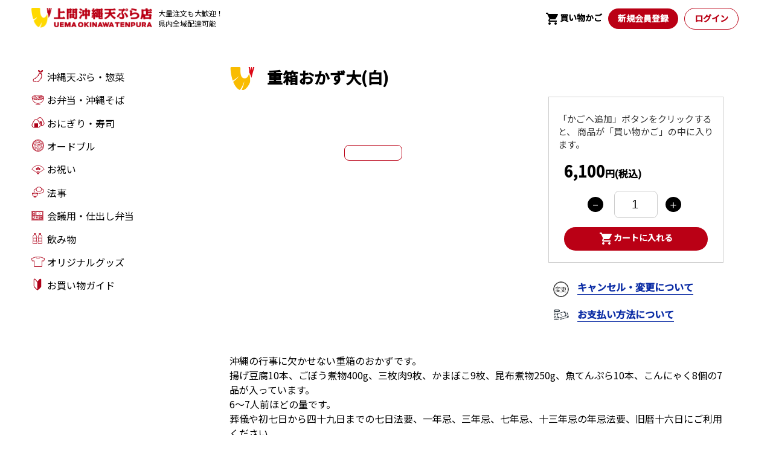

--- FILE ---
content_type: text/html; charset=UTF-8
request_url: https://uemabento.com/product/detail/68
body_size: 42451
content:
<!DOCTYPE html>
<html class="area-frontend lang-ja browser-chrome os-os x not-mobile not-tablet device-macintosh controller-product action-product-detail">
<head>
    <title>商品詳細 | 上間沖縄天ぷら店</title>
    <meta http-equiv="Content-Type" content="text/html; charset=utf-8">
    <meta name="csrf-token" content="66DqNMVYuUkWBs1738nQgCIk47k1k6D5OBuwnzw7" />
    <link href="https://uemabento.com/public/favicon.ico" type="image/x-icon" rel="icon">
    <link href="https://uemabento.com/public/favicon.ico" type="image/x-icon" rel="shortcut icon">
    <meta http-equiv="X-UA-Compatible" content="IE=edge,chrome=1">
        <meta name="viewport" content="width=device-width, initial-scale=1">
    
    <meta name="title" content="商品詳細 | 上間沖縄天ぷら店">
    <meta name="description" content="商品詳細画面（重箱おかず大(白)）">
    <meta name="keywords" content="沖縄,弁当,沖縄天ぷら,オードブル,法事,お祝い">

    <meta property="og:type" content="article" />
    <meta property="og:title" content="商品詳細 | 上間沖縄天ぷら店" />
    <meta property="og:description" content="商品詳細画面（重箱おかず大(白)）" />
    <meta property="og:image" content="https://uemabento.com/public//img/ogimage_uema.png" />
    <meta property="og:url" content="https://uemabento.com" />
    <meta property="og:site_name" content="UEMA - 上間沖縄天ぷら店" />

    <link rel="preconnect" href="https://fonts.gstatic.com">
    <link href="https://fonts.googleapis.com/css2?family=Noto+Sans+JP:wght@100;400;500&display=swap" rel="stylesheet">
    <link href="https://fonts.googleapis.com/css2?family=Noto+Sans:wght@400;700&display=swap" rel="stylesheet">
    <link href="https://fonts.googleapis.com/icon?family=Material+Icons" rel="stylesheet">
    <link href="https://fonts.googleapis.com/css2?family=Big+Shoulders+Display:wght@100..900&display=swap" rel="stylesheet">
    <link href="https://fonts.cdnfonts.com/css/d-din" rel="stylesheet">

    <link media="all" type="text/css" rel="stylesheet" href="https://uemabento.com/public/lib/toastr/toastr.min.css?v=20251203133000"><link media="all" type="text/css" rel="stylesheet" href="https://uemabento.com/public/css/swiper-bundle.min.css?v=20251203133000"><link media="all" type="text/css" rel="stylesheet" href="https://uemabento.com/public/css/common.css?v=20251203133000"><link media="all" type="text/css" rel="stylesheet" href="https://uemabento.com/public/assets/pc/css/style.css?v=20251203133000"><link media="all" type="text/css" rel="stylesheet" href="https://uemabento.com/public/css/jquery-ui.min.css?v=20251203133000"><link media="all" type="text/css" rel="stylesheet" href="https://uemabento.com/public/autoload/system.css?v=20251203133000"><link media="all" type="text/css" rel="stylesheet" href="https://uemabento.com/public/assets/pc/css/recruit.css?v=20251203133000">
    <script src="https://uemabento.com/public/lib/js/jquery-3.5.1.min.js?v=20251203133000"></script><script src="https://uemabento.com/public/lib/js/jquery.cookie.js?v=20251203133000"></script><script src="https://uemabento.com/public/lib/js/jquery.validate.min.js?v=20251203133000"></script><script src="https://uemabento.com/public/lib/js/jquery.maxlength.js?v=20251203133000"></script><script src="https://uemabento.com/public/lib/js/bootstrap.min.js?v=20251203133000"></script><script src="https://uemabento.com/public/lib/js/jquery.autoKana.general.js?v=20251203133000"></script>

<!--[if lt IE 9]>
<script src="https://uemabento.com/public/lib/js/html5shiv-printshiv.js?v=20251203133000"></script>
<script src="https://oss.maxcdn.com/respond/1.4.2/respond.min.js"></script>
<![endif]-->
<!--[if IE 8]>
<html class="ie ie8 lt-ie9">
<![endif]-->
<!--[if IE 7]>
<html class="ie ie7 lt-ie9 lt-ie8">
<![endif]-->

<script type="text/javascript">
    var sessionName = '9ecc8';
    var baseUrl = 'https://uemabento.com/';
    var backUrl = '';
    var fallbackUrl = '';
    var defaultUrl = '';
    var area = 'frontend';
    var language = 'ja'; // also stored in cookie
    var browser = 'chrome';
    var os = 'os x';
    var isMobile = 'not-mobile';
    var device = 'macintosh';
    var controller = 'product';
    var action = 'product-detail';
    var exception = 'not-exception';
    var default_image_cart = 'https://uemabento.com/public//img/noimage.jpg';
    var default_no_image = 'https://uemabento.com/public//img/noimage.jpg';
    var default_title = '上間沖縄天ぷら店';
    var isSSL = '1';
    var makiminatoCloseDate = '2019/08/16';
    var makiminatoShopId = '5';
    var isShidashi = '0';
</script>
<!-- Google Tag Manager -->
<script>
    var products = [];
    window.dataLayer = window.dataLayer || [];
    dataLayer.push({
        'id': '',
        'revenue': '0',
        'products': []
    });

    $.each(products, function (id, item) {
        dataLayer[0].products.push({
            'id': item.product_id,
            'name': item.name,
            'price': item.price,
            'quantity': item.quantity
        });
    });
</script>
<script>(function(w,d,s,l,i){w[l]=w[l]||[];w[l].push({'gtm.start':new Date().getTime(),event:'gtm.js'});var f=d.getElementsByTagName(s)[0],j=d.createElement(s),dl=l!='dataLayer'?'&l='+l:'';j.async=true;j.src='https://www.googletagmanager.com/gtm.js?id='+i+dl;f.parentNode.insertBefore(j,f);})(window,document,'script','dataLayer','GTM-NTPZMP');</script>
<!-- End Google Tag Manager -->

            </head>
<body>
<!-- Google Tag Manager (noscript) -->
    <noscript><iframe src="https://www.googletagmanager.com/ns.html?id=GTM-NTPZMP" height="0" width="0" style="display:none;visibility:hidden"></iframe></noscript>
    <!-- End Google Tag Manager (noscript) -->
<header class="header">
    <div class="headerIn display-flex-between">
        <h1 class="display-flex"><a href="https://uemabento.com"><img src="https://uemabento.com/public/img/logo-y.png" width="200"
                                                                 alt="上間沖縄天ぷら店"/></a>
            <span class="f-12 ml-10 fw-normal">大量注文も大歓迎！<br>県内全域配達可能</span>
        </h1>
        <div>
            <ul class="display-flex-center f-14 li-lr5">
                <li class="hed-cart-Btn"><a href="https://uemabento.com/cart" class="display-flex"><span class="material-icons">shopping_cart</span><strong>買い物かご</strong></a></li>

                                    <li class="btn f-14"><a href="https://uemabento.com/registration/entry">新規会員登録</a></li>
                    <li class="btn-outline f-14"><a href="https://uemabento.com/login">ログイン</a></li>
                            </ul>
        </div>
    </div>
</header>

<div class="modal fade" style="display: none" id="deleteItemCart" tabindex="-1" role="dialog">
    <div class="modal-dialog">
        <div class="modal-content">
            <div class="modal-header">
                <button type="button" class="close" data-dismiss="modal" aria-label="Close"><span aria-hidden="true">&times;</span></button>
                <p>削除確認</p>
            </div>
            <div class="modal-body tCenter">
                <p>削除します。よろしいですか？</p>
            </div>
            <div class="modal-footer">
                <button type="button" class="btn-boot btn-default" data-dismiss="modal">いいえ</button>
                <button type="button" class="btn-boot btn-accept" data-dismiss="modal" onclick="FrontendController.deleteItem(this)">OK</button>
            </div>
        </div><!-- /.modal-content -->
    </div><!-- /.modal-dialog -->
</div><div class="Wrap display-flex-between flex-flow">
    <div class="ContentWrap">
            <div class="product-detail-box mb-30">
        <h1 class="title p-relative">
            <p><i class="icon icon-big-logo"></i><strong>重箱おかず大(白)</strong></p><span class="line"></span>
        </h1>
        <div class="overflow-hidden product-slider-container fLeft">
            <div class="product-slider">
                <div class="swiper-container gallery-top">
                    <div class="swiper-wrapper">
                                                                                                        <div class="swiper-slide">
                                <img src="https://order.uemabento.com/public/storage/tmp_media/products/img/68/1.jpg" height="380" alt=""/>
                            </div>
                                                                                                                                                                    </div>
                    <!-- Add Arrows -->
                                    </div>
                <div class="swiper-container gallery-thumbs">
                    <div class="swiper-wrapper">
                                                    <div class="swiper-slide">
                                <img src="https://order.uemabento.com/public/storage/tmp_media/products/img/68/1.jpg" height="60" alt=""/>
                            </div>
                                                                                                                                                                    </div>
                </div>
            </div>
        </div>

        <div class="product-action">
            <div class="product-info-box booking-product p-relative">
                <p class="guide mt-15 mb-15">「かごへ追加」ボタンをクリックすると、
                    商品が「買い物かご」の中に入ります。</p>
                <div class="product-info">
                    <p class="fw-bold"><strong class="f-26 money-text">6100</strong>円(税込)
                    </p>

                    <div class="spinner_area display-flexjustifycenter align-center pa-y15">
                        <input type="button" value="－" class="btnspinner icon icon-sub">
                        <input type="number" value="1" class="number">
                        <input type="button" value="＋" class="btnspinner icon icon-plus">
                    </div>

                    <p class="btn f-14 mb-4">
                        <a href="#" class="btn btn-shopping"
                           data-id="68"
                           data-price="6100"
                           data-image="order.uemabento.com/public/storage/tmp_media/products/img/68/1.jpg"
                           data-name="重箱おかず大(白)"><span class="material-icons">shopping_cart</span>カートに入れる</a>
                    </p>
                </div>
            </div>
            <div class="fLeft policy-container">
                <p class="policy refund"><i class="icon icon-refund"></i>
                    <a href="#tab1" class="navtab001" data-id="description"><span>キャンセル・変更について</span></a>
                </p>
                <p class="policy payment-method"><i class="icon icon-payment-method"></i>
                    <a href="#tab2" class="navtab002" data-id="payment"><span>お支払い方法について</span></a>
                </p>
            </div>
        </div>

        <div class="clear product-desc">
            沖縄の行事に欠かせない重箱のおかずです。<br />
揚げ豆腐10本、ごぼう煮物400g、三枚肉9枚、かまぼこ9枚、昆布煮物250g、魚てんぷら10本、こんにゃく8個の7品が入っています。<br />
6～7人前ほどの量です。<br />
葬儀や初七日から四十九日までの七日法要、一年忌、三年忌、七年忌、十三年忌の年忌法要、旧暦十六日にご利用ください。<br />
箱のサイズは7.5寸サイズになり約23cm幅の正方形です。
        </div>
    </div>

    
    <div class="box-intro-products gray mt-25 p-relative" id="tab1">
        <h3 class="title p-relative"><p class="f-20">キャンセル・変更について</p><span class="line"></span></h3>
        <div class="text-intro">
            【変更について】<br>
            配達日の2日前までなら、マイページから配達先の変更が可能です。<br>
            以降は、お電話にてお受けいたします。<br>
            注文内容の変更などに関してましては、一度キャンセルして<br>
            再度ご注文頂くか、お電話にてお問い合わせください。<br>
            <br>
            【キャンセルについて】<br>
            お受け取りの2日前までなら、マイページから可能です。<br>
            以降は、お電話にてお受けいたします。<br>
            <br>
            【キャンセルポリシー】<br>
            ご利用日の当日のキャンセルや、受取時間を過ぎてもご連絡が取れない場合などは、下記の注文キャンセル手数料を申し受けますので、予めご了承ください。<br>
            ※受取日時を過ぎてもご連絡のない場合は、キャンセルとさせていただきます。<br>
            <br>
            当日及び以降　：注文額の50％<br>
            限度額 　 50,000円（税抜）<br>
        </div>
    </div>

    <div class="box-intro-products gray mt-25 p-relative" id="tab2">
        <h3 class="title p-relative"><p class="f-20">お支払い方法について</p><span class="line"></span></h3>
        <div class="text-intro">
            お支払方法は以下からお選び頂けます。<br>
            １．商品引渡し時に支払い
            　　
            <div class="houji-quick-sub">商品と引き換え時に代金をいただきます。決済方法は現金でお願いしております。</div>
            ２．クレジットカードによる事前決済
            <div class="houji-quick-sub">&nbsp;ご注文と同時に決済頂けます。<br>&nbsp;ご利用可能なブランドは、JCB、VISA、MASTER、AMEX、DINERS　となっております。<br>
                <div class="card icon-cart">
                    <p>
                        <i class="icon icon-card visa"></i>
                        <i class="icon icon-card jcb"></i>
                        <i class="icon icon-card master-card"></i>
                        <i class="icon icon-card dream-club"></i>
                        <i class="icon icon-card diners"></i>
                    </p>
                </div>
            </div>
            ３．請求書払い
            　　
            <div class="houji-quick-sub">法人様のみお選び頂けます。<br>請求書払いをご希望のお客さまは、ご注文時に法人名をご入力頂きます。</div>
        </div>
    </div>

    <p class="mb-50 mt-15 center"><img src="https://uemabento.com/public/img/bnr-contact-pc.png" alt="お電話でのご注文も承ります"/></p>    <div class="Content">
    <h2>ライン<span>ナップ</span></h2>
    <ul class="banner display-flex flex-wrap three-col">
        <li>
            <a href="https://uemabento.com/product/list_item/12+21">
                <img src="https://uemabento.com/public/img/bnr-category-01.png" alt="">
            </a>
        </li>
        <li>
            <a href="https://uemabento.com/product/list_item/13+14">
                <img src="https://uemabento.com/public/img/bnr-category-02.png" alt="">
            </a>
        </li>
        <li>
            <a href="https://uemabento.com/ohdoburu">
                <img src="https://uemabento.com/public/img/bnr-category-03.png" alt="">
            </a>
        </li>
        <li>
            <a href="https://uemabento.com/bento">
                <img src="https://uemabento.com/public/img/bnr-category-04.png" alt="">
            </a>
        </li>
        <li>
            <a href="https://uemabento.com/product/list_item/11+20">
                <img src="https://uemabento.com/public/img/bnr-category-05.png" alt="">
            </a>
        </li>
        <li>
            <a href="https://uemabento.com/product/list_item/15">
                <img src="https://uemabento.com/public/img/bnr-category-06.png" alt="">
            </a>
        </li>
        <li>
            <a href="https://uemabento.com/oiwai">
                <img src="https://uemabento.com/public/img/bnr-category-07.png" alt="">
            </a>
        </li>
        <li>
            <a href="https://uemabento.com/houji">
                <img src="https://uemabento.com/public/img/bnr-category-08.png" alt="">
            </a>
        </li>
        <li>
            <a href="https://uemabento.com/product/list_item/63">
                <img style="border-radius: 5px" src="https://uemabento.com/public/img/bnr-category-main-10.png" alt="">
            </a>
        </li>
    </ul>
</div>

<div class="banner-top" style="margin-top: -40px;">
    <a href="https://uemabento.com/bento">
        <img class="banner-tempura" src="https://uemabento.com/public/img/business-bnr-S.png" alt="contact">
    </a>
</div>
<!--Content-->    <div class="box-cart" style="display:none">
    <div class="Cart_display display-flex">
        <p class="Cart_Icon"><span class="material-icons f-32 mt-10">shopping_cart</span></p>
        <div class="Cart_display_text ml-10 li-basket">
            <p class="mb-4 show-cart"><span class="number">0</span>個の商品が入っています</p>
            <p class="f-14 cart-indication" onclick="FrontendController.showCartFixCustom();">カートの中を見る</p>
        </div>
    </div>
</div>
<div class="basket-popup" style="display: none;">
    <div class="CC_hed display-flex-between">
        <p class="display-flex"><span class="material-icons">shopping_cart</span><strong>カートの中</strong></p>
        <p id="Cart_Fold" class="display-flex f-14"><span class="display-inline-block fw-bold">カートをたたむ</span><span class="material-icons">keyboard_arrow_down</span></p>
    </div>
    <div class="CC_In pa-x15">
        <ul class="li-lr5 li-tb5 solid">
            <li class="display-flex-between align-center">
                <div class="fw-bold CC_Productname"><p>魚天ぷら</p><p class="f-12"><span class="f-16 fw-bold money-text">0</span>円(税込)</p></div>
                <div class="spinner_area spinner_min display-flexjustifycenter align-center">
                    <input type="button" value="－" class="btnspinner icon icon-sub">
                    <input type="number" value="1" class="number">
                    <input type="button" value="＋" class="btnspinner icon icon-plus">
                </div>
                <p class="f-12 red fw-bold"><span class="f-18 money-text">0</span>円(税込)</p>
                <p class="line-height-exs center"><a href="#"><span class="material-icons f-28 display-block">delete_outline</span><span class="f-8 display-block">削除</span></a></p>
            </li>
        </ul>

    </div>
    <div class="CC_footer display-flex-between align-center pa-x15 pa-y10">
        <div>
            <p class="fw-bold">合計 0個<strong class="red ml-10"><span class="f-20 money-text">0</span>円</strong></p>
            <p class="f-10">注文後も2日前までなら変更・キャンセルが可能です。</p>
        </div>
        <p class="btn f-14"><a href="https://uemabento.com/cart/index">ご利用手続きに進む</a></p>
    </div>
</div>

<div class="shopping-cart-fix-bottom tCenter " style="display: none;">
    <div class="container">
        <div class="basket-popup-fix showed" style="display: none;">
        </div>
        <div class="box-cart" onclick="FrontendController.showCartFix()" style="display:none">
            <p>
                <span>かごの中</span>
                <span class="no"><i style="font-style: normal">0</i>個</span>
                <span class="border-bottom">中を見る</span>
                <span>↓</span>
            </p>
            <img src="https://uemabento.com/public/img/cart-fix.png" alt="cart">
        </div>
    </div>
</div>    </div>
    <div class="SideWrap">
        <nav>
            <ul class="hover-ani1">
                <li ><a href="https://uemabento.com/product/list_item/12+21"><i class="sidebar-icon icon-1"></i> <span>沖縄天ぷら・惣菜</span></a></li>
                <li ><a href="https://uemabento.com/product/list_item/13+14"><i class="sidebar-icon icon-2"></i> <span>お弁当・沖縄そば</span></a></li>
                <li ><a href="https://uemabento.com/product/list_item/11+20"><i class="sidebar-icon icon-3"></i> <span>おにぎり・寿司</span></a></li>
                <li ><a href="https://uemabento.com/ohdoburu"><i class="sidebar-icon icon-4"></i> <span>オードブル</span></a></li>
                <li ><a href="https://uemabento.com/oiwai"><i class="sidebar-icon icon-5"></i> <span>お祝い</span></a></li>
                <li ><a href="https://uemabento.com/houji"><i class="sidebar-icon icon-6"></i> <span>法事</span></a></li>
                <li ><a href="https://uemabento.com/bento"><i class="sidebar-icon icon-7"></i> <span>会議用・仕出し弁当</span></a></li>
                <li ><a href="https://uemabento.com/product/list_item/15"><i class="sidebar-icon icon-8"></i> <span>飲み物</span></a></li>
                <li ><a href="https://uemabento.com/product/list_item/63"><i class="sidebar-icon-good"></i> <span>オリジナルグッズ</span></a></li>
                <li ><a href="https://uemabento.com/howto_order"><i class="sidebar-icon icon-10"></i> <span>お買い物ガイド</span></a></li>
            </ul>
        </nav>

        <div class="fb-page fb_iframe_widget" data-href="https://www.facebook.com/uemabentotenpura" data-tabs="timeline"
             data-width="267" data-height="248" data-small-header="false" data-adapt-container-width="true"
             data-hide-cover="false" data-show-facepile="true" fb-xfbml-state="rendered"
             fb-iframe-plugin-query="adapt_container_width=true&amp;app_id=&amp;container_width=267&amp;height=248&amp;hide_cover=false&amp;href=https%3A%2F%2Fwww.facebook.com%2Fuemabentotenpura&amp;locale=ja_JP&amp;sdk=joey&amp;show_facepile=true&amp;small_header=true&amp;tabs=timeline&amp;width=267">
            <span style="vertical-align: bottom; width: 267px; height: 248px;"><iframe name="f16cd5ed2f40f1"
                                                                                       width="267px" height="248px"
                                                                                       data-testid="fb:page Facebook Social Plugin"
                                                                                       title="fb:page Facebook Social Plugin"
                                                                                       frameborder="0"
                                                                                       allowtransparency="true"
                                                                                       allowfullscreen="true"
                                                                                       scrolling="no"
                                                                                       allow="encrypted-media"
                                                                                       src="https://www.facebook.com/v2.6/plugins/page.php?adapt_container_width=true&amp;app_id=&amp;channel=https%3A%2F%2Fstaticxx.facebook.com%2Fx%2Fconnect%2Fxd_arbiter%2F%3Fversion%3D46%23cb%3Df2bf5eae27a4b9c%26domain%3Duemabento.com%26origin%3Dhttps%253A%252F%252Fuemabento.com%252Ff1442ac69363338%26relation%3Dparent.parent&amp;container_width=267&amp;height=248&amp;hide_cover=false&amp;href=https%3A%2F%2Fwww.facebook.com%2Fuemabentotenpura&amp;locale=ja_JP&amp;sdk=joey&amp;show_facepile=true&amp;small_header=true&amp;tabs=timeline&amp;width=267"
                                                                                       style="border: none; visibility: visible; width: 267px; height: 248px;"
                                                                                       class=""></iframe></span></div>

        <p class="mt-30">
            <a href="https://uemabento.com/howto_houji">
                <img src="https://uemabento.com/public/img/bnr-help.png" alt="">
            </a>
        </p>
        <p class="mt-10">
            <a href="https://uemabento.com/howto_order#deliveryArea">
                <img src="https://uemabento.com/public/img/bnr-delivery-area.png" alt="">
            </a>
        </p>
        <p class="mt-10">
            <a target="_blank" href="https://uemabento.com/public/web_viewer/web/viewer.html?file=https://uemabento.com/public/uema-catalog.pdf">
                <img src="https://uemabento.com/public/img/bnr-catalog.png" alt="">
            </a>
        </p>
        <p class="mt-10">
            <a href="mailto:order@uemabento.com?subject=上間沖縄天ぷら店へのお問合せ">
                <img src="https://uemabento.com/public/img/bnr-contact.png" alt="">
            </a>
        </p>
        <p class="mt-30">
            <img src="https://uemabento.com/public/img/bnr-contact-number.png" alt="">
        </p>
    </div>
</div>
<footer>
    <p class="center pa-y45"><img src="https://uemabento.com/public/img/logo-y.png" height="44" alt="上間沖縄天ぷら店"/></p>
    <div class="footerIn display-flex-between">
        <div class="f-nav">
            <p class="before-none"><i class="sidebar-icon icon-1"></i>商品一覧</p>
            <ul class="footer-block">
                <li><a href="https://uemabento.com/product/list_item/12+21">沖縄天ぷら・惣菜</a></li>
                <li><a href="https://uemabento.com/product/list_item/13+14">お弁当・沖縄そば</a></li>
                <li><a href="https://uemabento.com/product/list_item/11+20">おにぎり・寿司</a></li>
                <li><a href="https://uemabento.com/ohdoburu">オードブル</a></li>
                <li><a href="https://uemabento.com/oiwai">お祝い</a></li>
                <li><a href="https://uemabento.com/houji">法事</a></li>
                <li><a href="https://uemabento.com/bento">会議用・仕出し弁当</a></li>
                <li><a href="https://uemabento.com/product/list_item/15">飲み物</a></li>
                <li><a href="https://uemabento.com/product/list_item/63">オリジナルグッズ</a></li>
            </ul>
        </div>
        <div class="f-nav">
            <p class="before-none"><i class="sidebar-icon icon-10"></i>お買い物ガイド</p>
            <ul class="footer-block">
                <li><a href="https://uemabento.com/howto_order">お弁当の注文方法</a></li>
                <li><a href="https://uemabento.com/howto_houji">法事・行事ガイド</a></li>
                <li><a href="https://uemabento.com/howto_oiwai">お祝いガイド</a></li>
            </ul>
        </div>
        <div class="f-nav">
            <ul class="footer-block">
                <li><a href="https://uemabento.com/about_us">会社概要</a></li>
                <li><a href="https://uemabento.com/recruit">採用情報</a></li>
                <li><a href="mailto:order@uemabento.com?subject=上間沖縄天ぷら店へのお問合せ">お問い合わせ</a></li>
            </ul>
        </div>
        <div class="f-nav">
            <ul class="footer-block">
                <li><a href="https://uemabento.com/company_privacy">個人情報保護方針</a></li>
                <li><a href="https://uemabento.com/tokusyo">特定商取引法に基づく表記</a></li>
                <li><a href="https://uemabento.com/sitemap">サイトマップ</a></li>
            </ul>
        </div>
    </div>
    <p class="center f-12 footer-info">©uema bento tempula</p>
</footer><script type="text/plain" id="option_sample">
<option value="{value}" {selected}>{label}</option>

</script>
<script type="text/plain" id="flash_container_sample">
<div class="row" id="flash_container">{flashList}</div>

</script>
<script type="text/plain" id="flash_list_sample">
<div class="alert alert-{type} alert-dismissible" role="alert">{flashMessages}</div>

</script>
<script type="text/plain" id="flash_message_sample">
<div>{message}</div>

</script>
<script type="text/plain" id="empty_result">
<tr class="empty"><td colspan="10">データがありません</td></tr>

</script>

            <script type="text/plain" template="item_cart">
            <li class="display-flex-between align-center item-block cart-product-{id}" id="product_{id}">
                <div class="fw-bold CC_Productname">
                    <p><a href="{link}" class="link-product-item">{name}</a></p>
                    <p class="f-12"><span class="f-16 fw-bold money-text">{price}</span>円(税込)</p>
                </div>
                <div class="spinner_area spinner_min display-flexjustifycenter align-center item-quantity">
                    <input type="button" value="－" class="btnspinner icon icon-sub">
                    <input type="number" value="{quantity}" class="quantity-number number">
                    <input type="button" value="＋" class="btnspinner icon icon-plus">
                </div>
                <input type="hidden" id="item-price" value="{price}"/>
                <input type="hidden" id="item-id" value="{id}"/>
                <input type="hidden" id="item-quantity" value="{quantity}"/>
                <input type="hidden" class="update-cart" value="0">
                <p class="f-12 red fw-bold"><span class="f-18 money-text total-price-item">{total_price}</span>円(税込)</p>
                <p class="line-height-exs center item-delete">
                    <a href="#"  data-toggle="modal" data-target="#deleteItemCart" data-id="{id}">
                        <span class="material-icons f-28 display-block">delete_outline</span><span class="f-8 display-block">削除</span>
                    </a>
                </p>
            </li>

        </script>
    
    <script type="text/plain" template="default_cart">
    <div class="Cart_contents">
        <div class="CC_hed display-flex-between">
            <p class="display-flex"><span class="material-icons">shopping_cart</span><strong>カートの中</strong></p>
            <p id="Cart_Fold" class="display-flex f-14">
                <span onclick="FrontendController.closeCartCustom(this)" class="display-inline-block fw-bold">カートをたたむ</span>
                <span onclick="FrontendController.closeCartCustom(this)" class="material-icons">keyboard_arrow_down</span>
            </p>
        </div>
        <div class="CC_In pa-x15 cart-content-block">
            <ul class="list-item-block li-lr5 li-tb5 solid "></ul>
        </div>
        <div class="CC_footer display-flex-between align-center pa-x15 pa-y10">
            <div>
                <p class="fw-bold">合計 <span class="cart-number-item">0</span>個<strong class="red ml-10"><span class="f-20 cart-total-price money-text">0</span>円</strong></p>
                <p class="f-10">注文後も2日前までなら変更・キャンセルが可能です。</p>
            </div>
            <p class="btn f-14"><a href="{link}">ご利用手続きに進む</a></p>
        </div>
    </div>


    </script>
<script type="text/plain" template="slider_html">
    <div class="lSAction lSActionCustom"><a class="lSPrev"></a><a class="lSNext"></a></div>

</script>
<script type="text/plain" template="nodata_cart">
    <tr><td colspan="5" class="tr-no-data tCenter">商品が選択されておりません。</td></tr>

</script>
<script type="text/plain" template="customer_info_error">
    <p class='error'>{message}</p>

</script>

<script type="text/plain" template="booking_product">
    <div class="CardBlock">
        <p class="CardBlock_Img">
            <a href="{link}">
                <img src="{image}" alt=""/>
            </a>
        </p>
        <div class="CardBlock_Detail">
            <p>
                <a href="{link}">
                    <span class="product-name f-20">{name}</span>
                </a>
            </p>
            <p class="fw-bold"><strong class="f-26 money-text">{price}</strong>円(税込)</p>

            <div class="spinner_area display-flexjustifycenter align-center pa-y15">
                <input type="button" value="－" class="btnspinner icon icon-sub">
                <input type="number" value="1" class="number">
                <input type="button" value="＋" class="btnspinner icon icon-plus">
            </div>

            <p class="btn f-14 mb-4">
                <a href="#" class="btn btn-shopping"
                   data-id="{id}"
                   data-price="{price}"
                   data-image="{image_url}"
                   data-name="{name}">
                    <span class="material-icons">shopping_cart</span>カートに入れる
                </a>
            </p>
        </div>
    </div>

</script>

<script type="text/plain" template="delivery">
   配達 : {delivery_address}

</script>
<script type="text/plain" template="store_receipt">
   店舗受取 : {receipt_shop_name} で受け取る

</script>
<script type="text/plain" template="receipt_date_ym">
    {year}年{month}月

</script>
<script type="text/plain" template="nodata_cart_mobile">
    <p class="tr-no-data tCenter">商品が選択されておりません。</p>

</script>
<!-- loading/processing overlay -->
<div class="overlay_modal processing" id="overlayProgress" style="display: none;"></div>
<!-- uploading bar-->
<div class="modal js-loading-bar" tabindex="-1" role="dialog" aria-hidden="true">
    <div class="modal-dialog modal-lg">
        <div class="modal-content">
            <div class="progress progress-popup">
                <div class="progress-bar" aria-valuemin="0" aria-valuemax="100">
                    <span class="percentage"></span>
                </div>
            </div>
        </div>
    </div>
</div>
<!-- confirm overlay -->
<div class="modal fade" id="confirmModel" tabindex="-1" role="dialog" aria-labelledby="confirmModelLabel"
     aria-hidden="true" data-keyboard="false" data-backdrop="static">
    <div class="modal-dialog">
        <div class="modal-content">
            <div class="modal-header">
                <button type="button" class="close" data-dismiss="modal" aria-label="Close"><span
                            aria-hidden="true">&times;</span></button>
                <h4 class="modal-title" id="myModalLabel">取消処理</h4>
            </div>
            <div class="modal-body" align="center" id="myModalQuestion">
                登録対象から除外します。よろしいですか？
            </div>
            <div class="modal-footer">
                <button type="button" class="btn btn-default cancel" data-dismiss="modal">キャンセル</button>
                <button type="button" class="btn btn-primary continue" data-dismiss="modal">取消</button>
            </div>
        </div>
    </div>
</div>
<!-- warning overlay -->
<div class="modal fade" id="warnModel" tabindex="-1" role="dialog" aria-labelledby="warnModelLabel"
     aria-hidden="true" data-keyboard="false" data-backdrop="static">
    <div class="modal-dialog">
        <div class="modal-content">
            <div class="modal-header">
                <button type="button" class="close" data-dismiss="modal" aria-label="Close"><span
                            aria-hidden="true">&times;</span></button>
                <h4 class="modal-title" id="warnLabel">警告</h4>
            </div>
            <div class="modal-body" align="center" id="warnQuestion">
                this is warning content
            </div>
            <div class="modal-footer">
                <button type="button" class="btn btn-primary" data-dismiss="modal" id="continue_warn_button">取消</button>
            </div>
        </div>
    </div>
</div>
<!-- deletion-confirming overlay -->
<div class="modal" id="deleteModal" tabindex="-1" role="dialog" aria-labelledby="deleteModalLabel"
     aria-hidden="true"
     data-show="true" data-keyboard="false" data-backdrop="static">
    <div class="modal-dialog">
        <div class="modal-content">
            <div class="modal-header">
                <button type="button" class="close" data-dismiss="modal">
                    <span aria-hidden="true" class="delete-cancel">&#215;</span><span class="sr-only">閉じる</span>
                </button>
                <h4 class="modal-title">削除確認</h4>
            </div>
            <div class="modal-body">
                <p class="recipient">削除しますがよろしいですか？</p>
            </div>
            <div class="modal-footer">
                <button type="button" class="btn btn-default delete-cancel" data-dismiss="modal">キャンセル</button>
                <button type="button" class="btn btn-primary" id="delete-confirm">削除</button>
            </div>
        </div>
    </div>
</div>


<div class="modal fade" id="orderCancel" tabindex="-1" role="dialog">
    <div class="modal-dialog">
        <div class="modal-content">
            <div class="modal-header">
                <button type="button" class="close" data-dismiss="modal" aria-label="Close"><span
                            aria-hidden="true">&times;</span></button>
                <h4 class="modal-title">&nbsp</h4>
            </div>
            <div class="modal-body tCenter">
                <p class="popup-message">注文をキャンセルします。よろしいですか。</p>
            </div>
            <div class="modal-footer">
                <div>
                    <button type="button" class="btn-boot btn-default " data-dismiss="modal">いいえ </button>
                    <button type="button" class="btn-boot btn-primary " data-dismiss="modal" onclick="FrontendController.cancelOrder(this)">OK</button>
                </div>
            </div><!-- /.modal-content -->
        </div><!-- /.modal-dialog -->
    </div>
</div>

<div class="modal fade" id="popupTermAgreement" tabindex="-1" role="dialog">
    <div class="modal-dialog">
        <div class="modal-content">
            <div class="modal-header">
                <button type="button" class="close" data-dismiss="modal" aria-label="Close"><span
                            aria-hidden="true">&times;</span></button>
                <h4 class="modal-title">&nbsp</h4>
            </div>
            <div class="modal-body tCenter">
                <p class="popup-message">利用規約に同意してください。</p>
            </div>
            <div class="modal-footer">
                <div>
                    <button type="button" class="btn-boot btn-primary" data-dismiss="modal">OK</button>
                </div>
            </div><!-- /.modal-content -->
        </div><!-- /.modal-dialog -->
    </div>
</div>
<script src="https://uemabento.com/public/lib/js/BindController.js?v=20251203133000"></script><script src="https://uemabento.com/public/lib/js/autoNumeric-1.9.39-edited.js?v=20251203133000"></script><script src="https://uemabento.com/public/lib/js/filter_mbc.js?v=20251203133000"></script><script src="https://uemabento.com/public/lib/toastr/toastr.min.js?v=20251203133000"></script><script src="https://uemabento.com/public/lib/ajaxzip3/ajaxzip3.js?v=20251203133000"></script><script src="https://uemabento.com/public/lib/js/swiper-bundle.min.js?v=20251203133000"></script><script src="https://uemabento.com/public/js/jquery-ui.min.js?v=20251203133000"></script><script src="https://uemabento.com/public/js/jquery-ui-i18n.min.js?v=20251203133000"></script><script src="https://uemabento.com/public/autoload/system.js?v=20251203133000"></script><script src="https://uemabento.com/public/autoload/systemReady.js?v=20251203133000"></script><script src="https://uemabento.com/public/autoload/frontend.js?v=20251203133000"></script><script src="https://uemabento.com/public/autoload/frontendReady.js?v=20251203133000"></script><script src="https://uemabento.com/public/assets/pc/js/common.js?v=20251203133000"></script>
<script type="text/javascript">
    $(function () {
                // current website lang which system is using
        $.cookie('9ecc8_lang', 'en', {path: '/'});
        $.cookie('9ecc8_area', 'frontend', {path: '/'});
    });
</script>
    <script type="text/javascript">

        let loadSlider = '0';

        var galleryThumbs = new Swiper('.gallery-thumbs', {
            spaceBetween: 0,
            slidesPerView: 5,
            freeMode: true,
            watchSlidesVisibility: true,
            watchSlidesProgress: true,
        });

        let options = {
            spaceBetween: 10,
            loop: false,
            autoplay: {
                delay: 3000,
            },
            pagination: {
                el: '.swiper-pagination1',
                clickable: true,
            },
            thumbs: {
                swiper: galleryThumbs
            }
        };

        if (loadSlider === '1') {
            options.loop = true;
            options.navigation = {
                nextEl: '.swiper-button-next',
                prevEl: '.swiper-button-prev',
            };
        }
        var galleryTop = new Swiper('.gallery-top', options);

        let loadSliderRecentProduce = '0';
        if (loadSliderRecentProduce === '1') {
            var galleryRecent = new Swiper('.gallery-recent-product', {
                slidesPerView: 3,
                spaceBetween: 25,
                loop: true,
                pagination: {
                    el: '.swiper-pagination2',
                    clickable: true,
                },
                navigation: {
                    nextEl: '.swiper-button-next',
                    prevEl: '.swiper-button-prev',
                }
            });
        }

    </script>
</body>
</html>


--- FILE ---
content_type: text/css
request_url: https://uemabento.com/public/css/common.css?v=20251203133000
body_size: 21331
content:
@charset "UTF-8";
/* =======================================
	CommonElements
======================================= */
html, body, div, span, object, iframe,h1, h2, h3, h4, h5, h6, p, blockquote, pre,abbr, address, cite, code,del, dfn, em, img, ins, kbd, q, samp,small, strong, sub, sup, var,b, i,dl, dt, dd, ol, ul, li,fieldset, form, label, legend,table, caption, tbody, tfoot, thead, tr, th, td,
article, aside, dialog, figure, footer, header,hgroup, menu, nav, section,time, mark, audio, video {margin:0; padding:0; border:0; outline:0;font-size:100%; vertical-align:baseline; background:transparent; -webkit-box-sizing:border-box; box-sizing:border-box;}
body,html{height:100%; width:100%}
body {font-family:"Noto Sans JP","ヒラギノ角ゴ Pro W3", "Hiragino Kaku Gothic Pro", "メイリオ", Meiryo, sans-serif;}
article, aside, dialog, figure, footer, header,hgroup, nav, section {display:block;}
nav ul,li {list-style:none;}
blockquote, q{quotes:none;}
blockquote:before, blockquote:after,q:before, q:after {content:''; content:none;}
a {margin:0;padding:0; border:0;background:transparent;text-decoration:none;color:#000;transition:all 300ms ease 0s;}
a:focus{outline:thin dotted; outline:5px auto -webkit-focus-ring-color; outline-offset:-2px;}
a.textlink{color:#BA0015; text-decoration:underline!important}
img{margin:0; padding:0; vertical-align:bottom;}
ins {background-color:#ff9; color:#000;text-decoration:none;}
mark {background-color:#ff9;color:#000;font-style:italic;font-weight:bold;}
del {text-decoration:line-through;}
abbr[title], dfn[title] {border-bottom:1px dotted #000; cursor:help;}
table {border-collapse:collapse; border-spacing:0; width:100%;}
table th{padding:10px;text-align:left;vertical-align:middle;white-space:nowrap;}
table td{padding:0 0 15px 0}
hr{display:block;height:1px; border:0; border-top:1px solid #ccc; padding:0;}
input {vertical-align:middle;}
select{-moz-appearance:none;-webkit-appearance:none; -o-appearance:none; -ms-appearance:none; appearance:none; border-radius:0; border:0; margin:0; padding:0; background:none transparent; vertical-align:middle; font-size:inherit; color:inherit; box-sizing:content-box;}
textarea{width:100%;resize:none;padding:10px;min-height:140px;box-sizing:border-box;border-radius:.5rem;}
input[type="text"],input[type="tel"],input[type="email"],input[type="password"],input[type="time"],input[type="url"],input[type="number"]{box-sizing:border-box; padding:.8rem;border:solid 1px #1C1C1C;border-radius:.5rem;font-size:.875rem}
body.fixed{position:fixed;overflow:hidden; width:100%;height:100%;}
* {-webkit-box-sizing:border-box;-moz-box-sizing: border-box; box-sizing:border-box;}
/*-----------------
  Font Size
------------------*/
.f-8{font-size:.5rem!important}
.f-10{font-size:.625rem!important}
.f-11{font-size:.6875rem!important}
.f-12{font-size:.75rem!important}
.f-13{font-size:.8125rem!important}
.f-14{font-size:.875rem!important}
.f-15{font-size:.9375rem!important}
.f-16{font-size:1rem!important}
.f-17{font-size:1.0625rem!important}
.f-18{font-size:1.125rem!important}
.f-19{font-size:1.1875rem!important}
.f-20{font-size:1.25rem!important}
.f-22{font-size:1.375rem!important}
.f-24{font-size:1.5rem!important}
.f-26{font-size:1.625rem!important}
.f-28{font-size:1.75rem!important}
.f-30{font-size:1.875rem!important}
.f-32{font-size:2rem!important}
.f-34{font-size:2.125rem!important}
.f-36{font-size:2.25rem!important}
.f-38{font-size:2.375rem!important}
.f-56{font-size:3.5rem!important}
/*-----------------
  Font Weight
------------------*/
.fw-normal{font-weight:normal!important}
.fw-bold{font-weight:bold!important}
/*-----------------
  Display
------------------*/
.display-none{display:none}
.display-block{display:block}
.display-inline{display:inline}
.display-inline-block{display:inline-block}
.display-inherit{display:inherit}
.display-table{display:table}
.display-flex{display:-ms-flexbox;display:-webkit-flex; display:flex;}
.display-flex-center{display:-webkit-flex; display:flex; -webkit-justify-content:center; justify-content:center; -webkit-align-items:center; align-items:center;}
.display-flexjustifycenter{display:-webkit-flex; display:flex; -webkit-justify-content:center; justify-content:center;}
.display-flex-between{display:-webkit-flex; display:flex;-webkit-justify-content:space-between; justify-content:space-between;}
.display-flex-around{display:-webkit-flex; display:flex;-webkit-justify-content:space-around; justify-content:space-around; -webkit-align-items:center; align-items:center;}
.align-center{-webkit-align-items:center; align-items:center;}
.align-start{-webkit-justify-content:flex-start; justify-content:flex-start;}
.flex-end{-webkit-justify-content:flex-end;justify-content:flex-end;}
.align-end{-webkit-align-items:flex-end; align-items:flex-end;}
.align-items{-webkit-align-items:flex-start; align-items:flex-start;}
.flex-wrap{-ms-flex-wrap:wrap; -webkit-flex-wrap:wrap; flex-wrap:wrap;}
.flex-flow{flex-flow:row-reverse;}
.flex-fl-column{flex-flow:column;}
.flex-shrink{flex-shrink:0;}
/*-----------------
  Text Alignment
------------------*/
.center{text-align:center}
.left{text-align:left}
.right{text-align:right}
.inherit{text-align:inherit}
/*-----------------
  Line Height
------------------*/
.line-height-normal{line-height:normal}
.line-height-exs{line-height:1}
.line-height-xs{line-height:1.4}
.line-height{line-height:2.2}
.line-height-lg{line-height:2.6}
/*-----------------
  nowrap / Overflow
------------------*/
.nowrap{white-space:nowrap}
.overflow-hidden {overflow:hidden;}
.overflow-y-scroll{overflow-y:scroll}
/*-----------------
  Width
------------------*/
.width-auto{width:auto}
.width-100-percent{width:100%}
.min-width300{min-width:300px}
/*-----------------
  Margin Bottom
------------------*/
.mb-0{margin-bottom:0}
.mb-2{margin-bottom:.125rem}
.mb-4{margin-bottom:.25rem}
.mb-5{margin-bottom:.3125rem}
.mb-10{margin-bottom:.625rem}
.mb-15{margin-bottom:.9375rem}
.mb-20{margin-bottom:1.25rem}
.mb-25{margin-bottom:1.5625rem}
.mb-30{margin-bottom:1.875rem}
.mb-35{margin-bottom:2.1875rem}
.mb-40{margin-bottom:2.5rem}
.mb-45{margin-bottom:2.8125rem}
.mb-50{margin-bottom:3.125rem}
.mb-60{margin-bottom:3.75rem}
.mb-70{margin-bottom:4.375rem}
.mb-80{margin-bottom:5rem}
.mb-90{margin-bottom:5.625rem}
.mb-100{margin-bottom:6.25rem}
/*-----------------
  Margin Top
------------------*/
.mt-0{margin-top:0}
.mt-5{margin-top:.3125rem}
.mt-10{margin-top:.625rem}
.mt-15{margin-top:.9375rem}
.mt-20{margin-top:1.25rem}
.mt-25{margin-top:1.5625rem}
.mt-30{margin-top:1.875rem}
.mt-35{margin-top:2.1875rem}
.mt-40{margin-top:2.5rem}
.mt-45{margin-top:2.8125rem}
.mt-50{margin-top:3.125rem}
.mt-60{margin-top:3.75rem}
.mt-70{margin-top:4.375rem}
.mt-80{margin-top:5rem}
.mt-90{margin-top:5.625rem}
.mt-100{margin-top:6.25rem}
/*-----------------
  Margin Left
------------------*/
.ml-auto{margin-left:auto}
.ml-0{margin-left:0}
.ml-5{margin-left:.3125rem}
.ml-10{margin-left:.625rem}
.ml-15{margin-left:.9375rem}
.ml-20{margin-left:1.25rem}
.ml-25{margin-left:1.5625rem}
.ml-30{margin-left:1.875rem}
.ml-35{margin-left:2.1875rem}
.ml-40{margin-left:2.5rem}
.ml-45{margin-left:2.8125rem}
.ml-50{margin-left:3.125rem}
.ml-60{margin-left:3.75rem}
.ml-70{margin-left:4.375rem}
.ml-80{margin-left:5rem}
.ml-90{margin-left:5.625rem}
.ml-100{margin-left:6.25rem}

/*-----------------
  Padding-bottom
------------------*/
.pb-30{padding-bottom: 30px}

/*-----------------
  Margin Right
------------------*/
.mr-auto{margin-right:auto}
.mr-0{margin-right:0}
.mr-5{margin-right:.3125rem}
.mr-10{margin-right:.625rem}
.mr-15{margin-right:.9375rem}
.mr-20{margin-right:1.25rem}
.mr-25{margin-right:1.5625rem}
.mr-30{margin-right:1.875rem}
.mr-35{margin-right:2.1875rem}
.mr-40{margin-right:2.5rem}
.mr-45{margin-right:2.8125rem}
.mr-50{margin-right:3.125rem}
.mr-60{margin-right:3.75rem}
.mr-70{margin-right:4.375rem}
.mr-80{margin-right:5rem}
.mr-90{margin-right:5.625rem}
.mr-100{margin-right:6.25rem}
/*-----------------
  Padding X (left & right)
------------------*/
.pa-x0{padding-left:0;padding-right:0}
.pa-x5{padding-left:.3125rem;padding-right:.3125rem}
.pa-x10{padding-left:.625rem;padding-right:.625rem}
.pa-x15{padding-left:.9375rem;padding-right:.9375rem}
.pa-x20{padding-left:1.25rem;padding-right:1.25rem}
.pa-x25{padding-left:1.5625rem;padding-right:1.5625rem}
.pa-x30{padding-left:1.875rem;padding-right:1.875rem}
.pa-x35{padding-left:2.1875rem;padding-right:2.1875rem}
.pa-x40{padding-left:2.5rem;padding-right:2.5rem}
.pa-x45{padding-left:2.8125rem;padding-right:2.8125rem}
.pa-x50{padding-left:3.125rem;padding-right:3.125rem}
.pa-x60{padding-left:3.75rem;padding-right:3.75rem}
.pa-x70{padding-left:4.375rem;padding-right:4.375rem}
.pa-x80{padding-left:5rem;padding-right:5rem}
.pa-x90{padding-left:5.625rem;padding-right:5.625rem}
.pa-x100{padding-left:6.25rem;padding-right:6.25rem}
/*-----------------
  Padding Y (top & bottom)
------------------*/
.pa-y0{padding-top:0;padding-bottom:0}
.pa-y4{padding-top:.25rem;padding-bottom:.25rem}
.pa-y5{padding-top:.3125rem;padding-bottom:.3125rem}
.pa-y10{padding-top:.625rem;padding-bottom:.625rem}
.pa-y15{padding-top:.9375rem;padding-bottom:.9375rem}
.pa-y20{padding-top:1.25rem;padding-bottom:1.25rem}
.pa-y25{padding-top:1.5625rem;padding-bottom:1.5625rem}
.pa-y30{padding-top:1.875rem;padding-bottom:1.875rem}
.pa-y35{padding-top:2.1875rem;padding-bottom:2.1875rem}
.pa-y40{padding-top:2.5rem;padding-bottom:2.5rem}
.pa-y45{padding-top:2.8125rem;padding-bottom:2.8125rem}
.pa-y50{padding-top:3.125rem;padding-bottom:3.125rem}
.pa-y60{padding-top:3.75rem;padding-bottom:3.75rem}
.pa-y70{padding-top:4.375rem;padding-bottom:4.375rem}
.pa-y80{padding-top:5rem;padding-bottom:5rem}
.pa-y90{padding-top:5.625rem;padding-bottom:5.625rem}
.pa-y100{padding-top:6.25rem;padding-bottom:6.25rem}
/*-----------------
  Ul li padding X (left & right)
------------------*/
.li-lr0 > li{padding-left:0;padding-right:0}
.li-lr2 > li{padding-left:.125rem;padding-right:.125rem}
.li-lr4 > li{padding-left:.25rem;padding-right:.25rem}
.li-lr5 > li{padding-left:.3125rem;padding-right:.3125rem}
.li-lr10 > li{padding-left:.625rem;padding-right:.625rem}
.li-lr15 > li{padding-left:.9375rem;padding-right:.9375rem}
.li-lr20 > li{padding-left:1.25rem;padding-right:1.25rem}
/*-----------------
  Ul li padding Y (top & bottom)
------------------*/
.li-tb0 > li{padding-top:0;padding-bottom:0}
.li-tb2 > li{padding-top:.125rem;padding-bottom:.125rem}
.li-tb4 > li{padding-top:.25rem;padding-bottom:.25rem}
.li-tb5 > li{padding-top:.3125rem;padding-bottom:.3125rem}
.li-tb10 > li{padding-top:.625rem;padding-bottom:.625rem}
.li-tb15 > li{padding-top:.9375rem;padding-bottom:.9375rem}
.li-tb20 > li{padding-top:1.25rem;padding-bottom:1.25rem}
/*-----------------
  Ul li border-bottom
------------------*/
.solid li{border-bottom:solid 1px #F5F3F1}
/*-----------------
  Colors
------------------*/
.color-text{color:#000!important}
.white{color:#fff!important}
.gray{color:#7c7686!important}
.red{color:#BA0015!important}
.pink{color:#F55D7A!important}
.blue{color:#0027ee!important}
.bg-white{background-color:#fff!important}
.bg-Light-gray{background-color:#F5F3F1}
/*-----------------
  Image
------------------*/
.maximage img{width:100%; height:auto}
.object-fit img{object-fit:cover;}
.img-90,.img-90 img{width:90%; height:auto}
.img-60,.img-60 img{width:60%; height:auto}

/*-----------------
  Icon
------------------*/

i.icon {background: url("../img/sprite.png") no-repeat;display:inline-block;}

.icon.icon-login {
    background-position: 0 -49px;
    height: 18px;
    margin-right: 5px;
    vertical-align: middle;
    width: 13px;
}
.icon.icon-man-orange {
    background-position: 0 -267px;
    height: 30px;
    margin-right: 10px;
    vertical-align: middle;
    width: 20px;
}
.icon.icon-man-blue {
    background-position: -26px -267px;
    height: 30px;
    margin-right: 10px;
    vertical-align: middle;
    width: 24px;
}
.icon.icon-arrow-red {
    background-position: 0 -13px;
    height: 12px;
    margin-right: 5px;
    vertical-align: middle;
    width: 5px;
}
.icon.icon-tel {
    background-position: 0 -29px;
    height: 12px;
    margin-right: 5px;
    vertical-align: middle;
    width: 15px;
}
.icon.icon-shopping {
    background-position: -59px -269px;
    height: 20px;
    margin-right: 5px;
    vertical-align: middle;
    width: 22px;
}
.icon.icon-logo {
    background-position: -92px -268px;
    height: 25px;
    margin-right: 5px;
    vertical-align: middle;
    width: 26px;
}
.icon.icon-sub {
    background-position: -118px -269px;
    height: 25px;
    margin-right: 5px;
    vertical-align: middle;
    width: 26px;
}
.icon.icon-plus {
    background-position: -141px -269px;
    height: 25px;
    margin-right: 5px;
    vertical-align: middle;
    width: 26px;
}
.icon.icon-goto-top {
    background-position: -5px 1px;
    height: 19px;
    margin-right: 5px;
    vertical-align: middle;
    width: 21px;
}
.icon.icon-nav-1 {
    background-position: -30px -55px;
    height: 21px;
    margin: 0 15px 0 5px;
    vertical-align: middle;
    width: 30px;
}
.icon.icon-nav-2 {
    background-position: -58px -55px;
    height: 25px;
    margin: 0 15px 0 5px;
    vertical-align: middle;
    width: 30px;
}
.icon.icon-nav-3 {
    background-position: -89px -55px;
    height: 21px;
    margin: 0 15px 0 5px;
    vertical-align: middle;
    width: 30px;
}
.icon.icon-nav-4 {
    background-position: -122px -54px;
    height: 21px;
    margin: 0 15px 0 5px;
    vertical-align: middle;
    width: 30px;
}
.icon.icon-nav-5 {
    background-position: -157px -51px;
    height: 22px;
    margin: 0 15px 0 5px;
    vertical-align: middle;
    width: 30px;
}
.icon.icon-nav-6 {
    background-position: -191px -55px;
    height: 21px;
    margin: 0 15px 0 5px;
    vertical-align: middle;
    width: 30px;
}
.icon.icon-nav-7 {
    background-position: -220px -54px;
    height: 26px;
    margin: 0 15px 0 5px;
    vertical-align: middle;
    width: 30px;
}
.icon.icon-nav-8 {
    background-position: -247px -54px;
    height: 25px;
    margin: 0 15px 0 5px;
    vertical-align: middle;
    width: 30px;
}
.icon.icon-nav-9 {
    background-position: -482px -269px;
    height: 30px;
    margin: 0 15px 0 5px;
    vertical-align: middle;
    width: 30px;
}
.icon.icon-nav-10 {
    background-position: -307px -54px;
    height: 24px;
    margin: 0 15px 0 5px;
    vertical-align: middle;
    width: 30px;
}
.icon.icon-nav-11 {
    background-position: -333px -54px;
    height: 24px;
    margin: 0 15px 0 5px;
    vertical-align: middle;
    width: 30px;
}
.icon.icon-nav-12 {
    background-position: -360px -54px;
    height: 24px;
    margin: 0 15px 0 5px;
    vertical-align: middle;
    width: 30px;
}
.icon.icon-nav-13 {
    background-position: -391px -54px;
    height: 24px;
    margin: 0 15px 0 5px;
    vertical-align: middle;
    width: 30px;
}
.icon.icon-nav-14 {
    background-position: -423px -54px;
    height: 17px;
    margin: 0 15px 0 5px;
    vertical-align: middle;
    width: 30px;
}
.icon.icon-nav-15 {
    background-position: -448px -54px;
    height: 25px;
    margin: 0 15px 0 5px;
    vertical-align: middle;
    width: 30px;
}
.icon.icon-nav-16 {
    background-position: -444px -265px;
    height: 30px;
    margin: 0 15px 0 5px;
    vertical-align: middle;
    width: 30px;
}
.icon.icon-nav-17 {
    background-position: -461px -177px;
    height: 30px;
    margin: 0 15px 0 5px;
    vertical-align: middle;
    width: 30px;
}
.icon.icon-nav-18 {
    background-position: -244px -265px;
    height: 35px;
    margin: 0 15px 0 5px;
    vertical-align: middle;
    width: 30px;
}
.icon.icon-nav-19 {
    background-position: -183px -265px;
    height: 30px;
    margin: 0 15px 0 5px;
    vertical-align: middle;
    width: 30px;
}
.icon.icon-nav-20 {
    background-position: -478px -50px;
    height: 30px;
    margin: 0 15px 0 5px;
    vertical-align: middle;
    width: 30px;
}
.icon.icon-menu-1 {
    background-position: -36px -2px;
    height: 28px;
    margin: 0 5px 0 0;
    vertical-align: middle;
    width: 23px;
}
.icon.icon-menu-2 {
    background-position: -67px -2px;
    height: 28px;
    margin: 0 5px 0 0;
    vertical-align: middle;
    width: 25px;
}
.icon.icon-menu-3 {
    background-position: -99px -4px;
    height: 25px;
    margin: 0 5px 0 0;
    vertical-align: middle;
    width: 23px;
}
.icon.icon-menu-4 {
    background-position: -126px -2px;
    height: 28px;
    margin: 0 5px 0 0;
    vertical-align: middle;
    width: 41px;
}
.icon.icon-menu-5 {
    background-position: -178px -5px;
    height: 32px;
    margin: 0 5px 0 0;
    vertical-align: middle;
    width: 26px;
}
.icon.icon-menu-6 {
    background-position: -215px -2px;
    height: 28px;
    margin: 0 5px 0 0;
    vertical-align: middle;
    width: 30px;
}
.icon.icon-menu-7 {
    background-position: -254px -2px;
    height: 27px;
    margin: 5px 5px 0 0;
    vertical-align: top;
    width: 30px;
}
.icon.icon-menu-8 {
    background-position: -294px -2px;
    height: 21px;
    margin: 10px 5px 0 0;
    vertical-align: top;
    width: 25px;
}
.icon.icon-menu-9 {
    background-position: -329px -1px;
    height: 24px;
    margin: 0 5px 0 0;
    vertical-align: middle;
    width: 25px;
}
.icon.icon-menu-10 {
    background-position: 0 -315px;
    height: 30px;
    margin: 0 5px 0 0;
    vertical-align: middle;
    width: 30px;
}

li:hover .icon.icon-menu-1,
li.active .icon.icon-menu-1 {
    background-position: -231px -86px;
}
li:hover .icon.icon-menu-2,
li.active .icon.icon-menu-2{
    background-position: -260px -85px;
}
li:hover .icon.icon-menu-3,
li.active .icon.icon-menu-3{
    background-position: -290px -89px;
}
li:hover .icon.icon-menu-4,
li.active .icon.icon-menu-4 {
    background-position: -316px -88px;
}
li:hover .icon.icon-menu-5,
li.active .icon.icon-menu-5{
    background-position: -361px -90px;
}
li:hover .icon.icon-menu-6,
li.active .icon.icon-menu-6{
    background-position: -393px -89px;
}
li:hover .icon.icon-menu-7,
li.active .icon.icon-menu-7{
    background-position: -428px -89px;
}
li:hover .icon.icon-menu-8,
li.active .icon.icon-menu-8{
    background-position: -463px -88px;
}
li:hover .icon.icon-menu-9,
li.active .icon.icon-menu-9{
    background-position: -356px -1px;
}

li:hover .icon.icon-menu-10,
li.active .icon.icon-menu-10{
    background-position: -41px -315px;
}

.tCenter {text-align: center;}

.p-relative {position: relative;}

.clear {
    clear: both;
}

.fLeft {
    float: left;
}

.fRight {
    float: right;
}

.p-absolute {
    position: absolute;
}

.tRight {
    text-align: right;
}

.is-fixed {
    position: fixed;
    top: 0;
    left: 0;
    z-index: 1000;
}

.about-us-pc .tCenter {
    font-size: 40px;
    color: #BA0015;
    font-weight: 700;
    line-height: 36px;
    margin-bottom: 60px;
}

.signature {
    text-align: right;
    font-weight: 700 !important;
}

.img-signature {
    text-align: right;
}

.title-custom {
    font-size: 20px !important;
    color: #BA0015;
    font-weight: 700 !important;
    line-height: 27px !important;
}

.about-us-sp .tCenter {
    font-size: 24px;
    color: #BA0015;
    font-weight: 700;
    line-height: 36px;
}

.img-custom-1 {
    display: inline-block;
    vertical-align: top;
    margin: 30px 0 0 35px !important;
}

.img-custom-2 {
    display: inline-block;
    vertical-align: top;
    margin: 30px 20px 0 0 !important;

}

.img-custom-1 img , .img-custom-2 img{
    width: 325px;
}

.about-content-1, .about-content-2{
    display: inline-block;
    vertical-align: top;
    width: 470px;
}
.about-content-0 p {
    font-size: 14px;
    line-height: 19px !important;
    font-weight: 500;
    padding: 5px 0 8px 0 !important;
}

.about-content-1 p {
    font-size: 14px;
    line-height: 19px !important;
    font-weight: 500;
    padding: 5px 2px 8px 0 !important;
}

.about-content-2 p {
    font-size: 14px;
    line-height: 19px !important;
    font-weight: 500;
    padding: 5px 0 8px 5px !important;
}

.content-custom p {
    padding-left: 29px;
    padding-right: 29px;
    font-weight: 500;
}

@media screen and (min-width: 400px) {
    .content-custom p {
        padding-left: 28px;
        padding-right: 28px;
    }
    .title-sp {
        margin-left: 28px !important;
        margin-right: 28px !important;
    }
    .contact-company-info-sp .row {
        margin-left: 28px !important;
        margin-right: 28px !important;
    }
}

@media screen and (min-width: 375px) and (max-width: 400px) {
    .title-sp {
        margin-left: 28px !important;
        margin-right: 28px !important;
    }
    .contact-company-info-sp .row {
        margin-left: 26px !important;
        margin-right: 26px !important;
    }
}

@media screen and (min-width: 320px) and (max-width: 375px) {
    .title-custom {
        font-size: 17px !important;
    }
    .content-custom p {
        font-size: 13px;
        padding-left: 22px;
        padding-right: 22px;
    }
    .title-sp {
        margin-left: 22px !important;
        margin-right: 22px !important;
    }
    .contact-company-info-sp .row {
        margin-left: 21px !important;
        margin-right: 21px !important;
    }
}

.title-sp {
    padding-left: 0 !important;
}

.content-custom .bg-about-us.mt-30 {
    margin-top: 50px;
}

.row-center-custom {
    min-height: 150px !important;
}

--- FILE ---
content_type: text/css
request_url: https://uemabento.com/public/assets/pc/css/style.css?v=20251203133000
body_size: 84708
content:
.privacy-content { padding: 32px 29px 44px 32px; background: #fff } .privacy-content p { padding: 5px 5px 8px; line-height: 30px } .howto-block-header { font-size: 18px; font-weight: 700; padding-bottom: 5px; line-height: 30px; border-bottom: solid 1px #dd0917 } .bg-company { text-align: center; margin-top: 20px } .no-border { border: none !important } .company-block, .company-block .company-map, .company-item, .company-map { border-bottom: solid 1px #ccc } .company-map { width: 560px; height: 237px; margin-top: 10px } .company-block > div, .company-item > div { display: inline-block; margin: 0 -2px; vertical-align: top } .company-item { padding-left: 10px; box-sizing: border-box; line-height: 72px } .company-item .title { width: 128px } .company-item .middle-text { width: 125px } .company-item .content { width: 563px } .company-item .content.multi-line { line-height: 35px; padding: 0 10px 0 0 } .content.multi-line.no-border.mt0 { padding: 0 } .about-us-content { width: 750px; margin-left: 40px } .about-us-content p { line-height: 27px } .privacy-block-text { line-height: 35px; font-size: 16px } .privacy-block-text p { line-height: 24px } .link-after { line-height: 36px; text-decoration: underline } .cancel-order-description { font-size: 15px; line-height: 1.9em } .confirm-back, .ico-cart, .shopping-header { display: inline-block } .confirm-back span, .shopping-title p span, .shopping-title p strong { vertical-align: middle } .continue-register:hover, .shopping-button-red:hover { opacity: .8 } .shopping-wrapper { background: #fff; padding-left: 25px; padding-right: 25px } .shopping-wrapper .register-menu { border: 0 } .shopping-header { height: 62px; margin: 20px 0; width: 100%; position: relative } .shopping-header .confirm-back { position: absolute } .confirm-back { border: 1px solid #cfcfcf; border-radius: 4px; color: #000; padding: 0 10px 0 0; margin-top: 8px; line-height: 32px; cursor: pointer } .confirm-back .material-icons { color: #ba0015 } .register-menu { width: 100%; margin: 0 auto 22px; border-bottom: 1px solid #cfcfcf; text-align: center; padding-bottom: 24px; font-size: 12px } .register-menu.not-register { width: 100% } .ico-cart { background: url(../../../img/cart.png) center top no-repeat; padding-top: 28px; height: 22px } .ico-cart.active { background: url(../../../img/cart-active.png) center top no-repeat; color: #dd0917 } .ico-arrow-register { width: 9px; height: 18px; background: url(../../../img/arrow.png) center top no-repeat; display: inline-block; margin: 22px 27px 0 } .ico-complete-buy, .ico-confirm, .ico-register { padding-top: 28px; height: 22px; display: inline-block } .ico-arrow-register.active { background: url(../../../img/arrow-active.png) center top no-repeat } .ico-register { background: url(../../../img/register.png) center top no-repeat } .ico-confirm { background: url(../../../img/confirm.png) center top no-repeat } .ico-complete-buy { background: url(../../../img/complete-buy.png) center top no-repeat } .continue-register { position: absolute; padding: 16px 86px 16px 88px; background-color: #ba0015; border-radius: 30px; color: #fff; font-size: 18px; top: 0; right: 0; line-height: 18px; font-weight: 700 } .shopping-title { height: 52px; display: inline-block; float: left; width: 100% } .shopping-title p { margin: 0; font-size: 26px; line-height: 26px; font-weight: 700 } .shopping-title p span { font-size: 28px; color: #ba0015; margin-right: 5px } .shopping-description { color: #ba0015; font-size: 14px; float: right; margin-top: -30px; margin-bottom: 5px; margin-right: 10px; font-weight: 700 } #shopping_content .product-list { width: 100%; display: inline-block; border-collapse: collapse; box-sizing: border-box; border-top: solid 1px #cfcfcf; border-left: solid 1px #cfcfcf } #shopping_content .product-list tr { border-bottom: solid 1px #cfcfcf; padding: 0 } #shopping_content .product-list td { height: 32px; padding: 1px; vertical-align: middle; border-right: solid 1px #cfcfcf } .table-cart thead { height: 36px; background: #f1f0ef; text-align: center } .table-cart thead td:nth-child(1) { width: 562px } .table-cart thead td:nth-child(2) { width: 150px } .table-cart thead td:nth-child(3) { width: 176px } .table-cart thead td:nth-child(4) { width: 168px } .table-cart thead td:nth-child(5) { width: 72px } .table-cart tbody tr { height: 146px } .table-cart tbody tr a { float: left; color: #0c2da5; font-size: 18px; text-decoration: underline; margin: 10px 0 0 20px; max-width: 390px } .table-cart tbody td.price, .table-cart tbody td.total-price { font-size: 24px; text-align: center } .table-cart tbody td.spinner_area { text-align: center; padding-left: 5px } .table-cart tbody td.spinner_area input[type=number] { height: 34px } .table-cart tbody td.total-price { color: #ba0015 } .table-cart tbody td.control { text-align: center } .table-cart tbody td.control a { color: #000; text-decoration: none } .table-cart img { float: left; background: #ecedf0; width: 124px; margin: 6px 0 0 6px } .payment-info, .shipping-info { width: 100%; display: inline-block } .payment-info { height: 100px } .payment-info p { margin: 10px 0 0; text-align: right } .payment-info p:nth-child(1) { padding-right: 110px; font-size: 18px; line-height: 18px } .payment-info p:nth-child(1) span { font-weight: 700; padding: 0 60px 0 20px } .payment-info p:nth-child(2) { font-size: 14px; line-height: 30px; padding-right: 20px } .payment-info p:nth-child(2) span { color: #ba0015; font-size: 30px; font-weight: 700 } span.cart-number-item, strong.cart-total-price { display: inline-block; padding-left: 0 } .total-money i { font-size: 16px; font-style: normal } .shipping-info { padding: 20px 15px; border: 2px solid #cfcfcf; border-radius: 5px; box-sizing: border-box } .shipping-info-left { float: left; width: 756px; display: inline-block } .shipping-info-left .shipping-info-title { font-weight: 700; margin: 0; font-size: 18px; line-height: 18px } .shipping-info-left .shipping-info-title span { color: #dd0917; font-size: 16px; padding-left: 10px; vertical-align: top } .shipping-type { margin-top: 20px; padding: 0 0 0 15px; display: inline-block; float: left; width: 395px; height: 180px; background: #f9f6f3 } .delivery-button, .shipping-button { border-radius: 5px; display: inline-block; height: 35px; padding-left: 10px; font-size: 16px; line-height: 35px; text-decoration: none } .shipping-type .shipping-type-title { min-width: 300px; float: left; font-size: 16px; font-weight: 700; margin: 10px 0; display: inline-block; text-align: left } .shipping-type .shipping-button { float: left; margin-bottom: 16px } .shipping-button { background: url(../../../img/payment/btn_shipping_nomal.png) no-repeat; font-weight: 700; width: 180px; color: #000 } .delivery-button { background: url(../../../img/payment/btn_delivery_nomal.png) no-repeat; width: 152px; color: #c0bbb3; margin-top: 24px } .shipping-fee-title, .upLink { text-decoration: underline } .shipping-car { background: rgba(0, 0, 0, 0); width: 140px; height: 38px; border: 2px solid #b5a692 } .action-cart-index .shipping-delivery, .action-cart-index .shipping-type { height: 280px } .action-cart-index .shipping-type .shipping-button { padding: 0; margin-right: 10px } .shipping-delivery, .shipping-prefecture { padding: 0 0 0 10px; float: left; display: inline-block } .action-cart-index .shipping-delivery .delivery-button { margin-top: 0; width: 154px; height: 38px } .action-cart-index .shipping-prefecture { width: 150px } .shipping-delivery-title { font-weight: 700; margin: 10px 0 } .shipping-delivery { margin: 20px 0 0 8px; width: 370px; position: absolute; height: 140px; background: #f9f6f3 } .shipping-delivery-detail { margin-top: 10px; font-size: 13px; } .active.shipping-button { background: url(../../../img/payment/btn_shipping_highlight.png) no-repeat; background-size: 180px } .shipping-prefecture { margin: 90px 0 0 170px; width: 140px; height: 80px; background: url(../../../img/payment/delivery_car_bg.png) no-repeat } .shipping-prefecture .shipping-prefecture-title { min-width: 300px; float: left; margin: 10px 0; display: inline-block; color: #fff; font-size: 19px; line-height: 20px } .shipping-info-right { float: right; width: 326px; display: inline-block } .shipping-info-right p:nth-child(2) { font-size: 14px; padding-left: 10px; margin: 0 } .shipping-fee-title { font-size: 18px; margin-top: 0; font-weight: 700 } .bottom-button-wrap { position: relative; width: 100%; height: 140px; vertical-align: middle; display: table-cell } .bottom-button-wrap .shopping-button-red { left: 420px; top: 42px } .shopping-button-red { background: #ba0015; border-radius: 30px; color: #fff; display: inline-block; font-size: 20px; margin: auto; height: 46px; width: 260px; line-height: 46px; text-align: center } .table-cart .price i, .table-cart .total-price i { font-size: 16px; font-style: normal } .icon-shipping-car { background-image: url(../../../img/car.png); background-repeat: no-repeat; background-position: 0 4px; height: 25px; margin-right: 5px; vertical-align: middle; width: 25px; display: inline-block } .shipping-car.active .icon-shipping-car { background-image: url(../../../img/car_red.png) } .contact-wrapper { margin-top: 60px; margin-bottom: 100px; text-align: center } .active.shipping-car { background: #fff; border-color: #dd0917; color: #000 } #formEditCustomer { font-size: 16px } #formEditCustomer p.error { margin-left: 30px; padding-top: 40px } .row { margin-bottom: 14px } .row.row-main { margin-bottom: 30px } .col-3 { width: 250px } .col-5 { width: 420px } .col-1 { width: 34px; line-height: 32px } .col-11 { width: 385px } input.text-control { width: 373px; border-radius: 5px; border: 1px solid #cfcfcf; padding-left: 10px; height: 36px; -ms-ime-mode: disabled; ime-mode: disabled } input.text-control:focus-visible { outline: 0 } .content-main-complete { overflow: hidden } .content-main-complete p { font-size: 24px; font-weight: 500; text-align: center; color: #636363; line-height: 24px; margin: 75px 0 204px } .change-entry-company-btn { float: right } .change-entry-company-btn button { background: #369303; color: #fff; border: 1px solid #369303; display: block; position: absolute; padding: 12px 5px; width: 170px; font-size: 20px; right: 20px; top: -33px; border-radius: 5px; font-weight: 700 } .info-header-text p { font-size: 18px; line-height: 25px; margin: 0 } #receipt .shopping-button-red, #receiveGoods .shopping-button-red { line-height: inherit } .form-item-register .info .big-red { font-size: 20px; color: #ba0015; font-weight: 700 } .form-item-register .info .change-alert { background-color: #ba0015; color: #fff; width: 61px; text-align: center; padding: 1px 0; position: relative; left: 26px; top: -3px; display: inline-block; border-radius: 10px; cursor: pointer } .register-form .about-change { margin-top: 85px; margin-bottom: 70px; border-top: 1px solid #d7d5cd; position: relative; padding: 30px 0 30px 25px } .register-form .about-change .title { position: absolute; top: -12px; background-color: #fff; color: #393939; padding-right: 13px; left: 0; font-weight: 700 } .register-form .about-change .about-change-left { color: #323232; width: 390px; float: left } .register-form .about-change .about-change-right { float: right; background-color: #f9f6f3; padding: 21px 24px; border-radius: 3px; color: #323232 } .register-form .about-change .about-change-right ul li { margin-bottom: 19px; font-size: 14px; position: relative } .register-form .about-change .about-change-right ul li::before { content: "• "; color: #f9be00 } .register-form .about-change .about-change-right .contact { font-weight: 700; display: inline-block; margin-right: 9px; font-size: 16px; width: 225px } .register-form .about-change .left-title { font-size: 18px; color: #636363; margin-bottom: 7px } .register-form .about-change .right-title { font-size: 18px; color: #323232; margin-bottom: 7px; font-weight: 700 } .order-table .product-name a { text-decoration: underline } .receive-header button { background: url(../../../img/btn_close.png); width: 37px; height: 37px; padding: 0; border: 0; cursor: pointer; position: absolute; top: -15px; right: -15px } #receipt, #receiveGoods { max-width: 100%; background: 0 } .receive-header span { color: #dd0917; margin-left: 15px; font-weight: 700 } .receive-body .shipping-type { float: none; width: 100%; box-sizing: border-box } .receive-body .shipping-type-title { float: none; display: block } .receive-body .shipping-button { float: none; margin-bottom: 10px; width: 185px } .receive-body .shipping-delivery { height: auto; float: none; width: 100%; box-sizing: border-box; margin-left: 0 } .receive-body .shipping-delivery .delivery-button.shipping-car { margin-top: 0 } .receive-body .shipping-delivery .shipping-delivery-button { height: 35px } #receiveGoods .shipping-type .shipping-button { text-align: center; padding: 0 5px } .receipt-body { background: #f9f6f3; padding: 20px; font-size: 14px } .receipt-body .ipt-radio.tCenter .multi-radio { float: none; display: inline-block; vertical-align: top; text-align: left; width: auto !important } .receipt-body .ipt-radio .rad-label.payment:first-child { margin-right: 0 } .receipt-body .ipt-radio label { padding-left: 30px; line-height: 30px } .receipt-body .ipt-radio .check { top: 0; left: 0 } .receipt-body input { width: 383px; border-radius: 3px; border: 1px solid #cfcfcf; padding-left: 10px; line-height: 34px; height: 34px } .receipt-body p { margin: 17px 0 0; line-height: 32px } .delivery-address { margin-top: 10px } .delivery-address .delivery-address-title { float: left; width: 100px; font-weight: 700; padding-top: 8px } .delivery-address .delivery-address-content input { height: 36px; border: 1px solid #cfcfcf; border-radius: 3px; padding-left: 12px; font-size: 16px } .delivery-address .ipLength input { width: 380px } .delivery-address .delivery-address-group { margin-top: 12px } .delivery-address .delivery-address-group p.error { margin-left: 100px } .change-password-complete { padding: 64px 64px 206px } .change-password-complete strong { display: block; font-size: 24px; color: #636363; line-height: 48px } .change-password-complete span { color: #636363; line-height: 32px; display: block; margin-top: 57px } .change-password-content { width: 695px; margin: auto; padding: 47px 0 } .password-icon { width: 40px; height: 36px; vertical-align: top; background: url(../../../img/change_password_icon.png) 4px 8px no-repeat } .password-block { margin-bottom: 39px; position: relative; width: 700px } .password-block span { width: 210px; font-size: 16px } .password-block > * { display: inline-block } .password-text { color: #636363; line-height: 20px; width: 700px } .password-confirm { margin-top: 90px } .forgot-password-form .password-block span { width: 113px } .error-title { font-weight: 700; margin-top: 170px; margin-bottom: 115px; line-height: 36px; font-size: 72px; color: #e1d4c7 } .error-content { letter-spacing: -2px; margin-bottom: 130px } .error-content h1 { margin-bottom: 38px; font-size: 36px; color: #000 } .error-content p { line-height: 40px; font-size: 18px } .error-button { margin-bottom: 170px } .error-button a { border-radius: 30px; box-shadow: none; outline: 0; background-color: #ba0015; color: #fff; font-size: 20px; font-weight: 700; padding: 15px 62px } .error-button a:hover { opacity: .8 } .info-header { height: 48px } .info-header span { font-size: 24px } .info-header .confirm-back span { font-size: 16px } .text-header span { display: block; line-height: 32px } .table-order-detail { margin-top: 10px } .table-order-detail thead tr th { height: 35px; background-color: #f1f0ef; text-align: center; font-weight: 500 } .table-order-detail thead tr th:nth-child(1) { width: 587px } .table-order-detail thead tr th:nth-child(2) { width: 146px } .table-order-detail thead tr th:nth-child(3) { width: 104px } .table-order-detail thead tr th:nth-child(4) { width: 149px } .table-order-detail thead tr th:nth-child(5) { width: 145px } .table-order-detail tbody tr td { height: 138px; padding: 0; text-align: center; vertical-align: middle } .table-order-detail tbody tr td.no-center, .total-block { text-align: left } .blockimage-link, .total-block div { vertical-align: top; display: inline-block } .table-order-detail tbody tr td div { height: 138px; overflow: hidden } .table-order-detail tbody tr td p.btn a { margin: auto 8px; font-weight: 500 } .order-detail-blockimage { display: inline-block; width: 138px; height: 138px; position: relative } .order-detail-blockimage img { display: block; position: absolute; margin: auto; top: 0; left: 0; right: 0; bottom: 0; max-width: 125px } .blockimage-link { margin: 13px 0 0 8px; font-size: 18px; text-decoration: underline } .order-detail-td span { font-size: 16px } .order-detail-td span.money-text { font-size: 24px } .order-detail-red { color: #ba0015 } .total-block { display: inline-block } .total-block div p { margin: 14px 0 } .total-block div:nth-child(1) { width: 140px; margin-top: 14px } .total-block div:nth-child(1) span { font-weight: 700 } .total-block div:nth-child(2) span { color: #ba0015; font-size: 30px; font-weight: 700 } .total-block div:nth-child(2) span i { font-size: 24px; font-style: normal } .container-content-main .button-register { margin-top: 30px } .purple-bg { background-color: #8550a9 } .tabcontent { display: none; padding: 6px 12px; -webkit-animation: fadeEffect 1s; animation: fadeEffect 1s } .tabcontent .active { display: inline-block } .booking-product a img { width: 100% } ul.tab.purple li a.active, ul.tab.purple li a:focus, ul.tab.purple li a:hover { border-color: #8550a9 !important } .buddhist-list .tab li a .buddhist-list-icon.active { background: url(../../../img/mobile/icon/bud_icon_1.png) no-repeat; background-size: contain; left: -1px } a.link-to-contact { color: #2850a0; text-decoration: underline } .conference-header img { display: block } .conference-header .conference-content-text { background-color: #fff; padding: 30px; font-size: 18px } .conference-header strong { font-size: 20px } .conference-header p { margin: 0; line-height: 26px } .conference-header .header-block { display: inline-block; width: 50%; margin: 30px -2px 0; padding: 0 15px; box-sizing: border-box; vertical-align: top } .conference-header .header-block div { margin-bottom: 27px } .conference-header .header-block a { line-height: 20px; font-size: 20px; font-weight: 700; color: #fff; padding: 12px 34px 12px 28px; border-radius: 30px; position: relative; display: inline-block } .houjin-text-description { font-size: 17.5px } .corporation-content-bottom { display: inline-block; overflow: hidden; margin-top: 41px; background-color: #fff } .corporation-content-bottom > .tCenter { margin-bottom: 40px } .corporation-block-bottom { display: inline-block; width: 250px; text-align: left; background-color: #e7f3fb; margin: 33px 11px 0; position: relative; height: 300px; vertical-align: top } .corporation-block-bottom img { margin-top: 39px } .corporation-block-bottom .block-bottom-title { font-size: 20px; line-height: 25px; padding: 0 15px; display: block; color: #143383 } .corporation-block-bottom .tLeft { margin: 15px 0; padding: 0 17px } .corporation-block-bottom .tLeft p { margin: 0; line-height: 23px } .block-bottom-header { color: #143383; font-size: 18px; position: absolute; top: -17px; left: 12px; border-bottom: solid 6px #f6ff00; line-height: 30px } .block-bottom-header abbr, .bottom-header { font-size: 30px } .bottom-header { height: 66px; line-height: 66px; background-color: #143383; text-align: center; color: #fff; font-weight: 700; margin: 0 } .corporation-bottom-footer { color: #143383; margin-bottom: 47px } .corporation-bottom-footer p { width: 644px; padding: 0 32px; display: inline-block; margin: 1em 0 } .corporation-bottom-footer a { border: 2px solid #2850a0; font-size: 18px; padding: 10px 26px 10px 35px; display: inline-block; line-height: 18px; border-radius: 25px; vertical-align: top; margin-top: 16px } .houjin-point-5 { font-size: 15px } .conference-image { max-width: 100% } .howto-content { padding: 30px; background: #fff } .howto-block-step:nth-child(1) { background-image: url(../../../img/bg_step_1.png) } .howto-block-step:nth-child(2) { background-image: url(../../../img/bg_step_2.png) } .howto-block-step:nth-child(3) { background-image: url(../../../img/bg_step_3.png) } .howto-block-step:nth-child(4) { background-image: url(../../../img/bg_step_4.png) } .howto-block-step:nth-child(5) { background-image: url(../../../img/bg_step_5.png) } .howto-block-step:nth-child(6) { background-image: url(../../../img/bg_step_6.png) } .howto-block-step { width: 259px; display: inline-block; font-size: 15px; box-sizing: border-box; height: 415px; margin: 9px 7px 0; vertical-align: top } .howto-block-step .step-content { line-height: 22px; margin-top: 10px; margin-left: 20px } .howto-block-text-2 { margin: 16px 0 0; line-height: 35px; padding: 0 0 0 310px; background: url(../../../img/bg_howto_2.png) 25px 0 no-repeat; height: 215px; width: 850px } .howto-block-text { line-height: 35px; padding: 15px } .step-header { font-size: 18px; font-weight: 700; line-height: 24px; margin-top: 60px; margin-left: 20px } .kojin-header-block { display: inline-block; width: 369px; margin: 0 -2px; border-bottom: solid 1px #bbb } .previous-button, .register-box-2-title { text-align: center } .icon-arrow-left, .icon-lock-red, .login-box, .login-box-footer, .login-box-right, .previous-button { display: inline-block } .login-button:hover, .register-button:hover { opacity: .8 } .login-wrapper { background: #fff; padding-left: 25px; padding-right: 25px } .login-wrapper .existing-login { padding-top: 60px } .login-title { height: 52px } .login-title p { margin: 0; padding-top: 6px; font-size: 26px; font-weight: 700; padding-left: 6px } .icon-lock-red { background: url(../../../img/payment/btn_lock_red.png) no-repeat; height: 35px; margin-right: 5px; vertical-align: middle; width: 35px } .login-box-left { float: left; width: 556px } .login-box-left .previous-button { margin: 20px 0 0 30px } .login-box { width: 509px; border: 2px solid #cfcfcf; border-radius: 5px; box-sizing: border-box; margin-left: 30px; float: left } .login-box-title { font-size: 16px; margin-left: 20px } .login-box-title span { color: red } div.existing_login { position: relative } .login-input { margin-left: 60px; margin-top: 40px } .login-input input { width: 384px; height: 36px; border: 2px solid #cfcfcf; border-radius: 2px; padding-left: 10px } .login-input #error_msg { color: #db0009; padding-left: 5px; font-size: 85% } .login-input p { margin: 0; font-size: 16px } .login-input p.emailErr, .login-input p.passwordErr { color: #db0009; padding-left: 5px; font-size: 85%; margin-left: 0; margin-bottom: 30px; margin-top: 0 } p .email { line-height: 25px } p.error { color: #db0009; padding-left: 5px; font-size: 85%; margin-left: 237px; margin-top: inherit } input { font-size: 16px } .login-forgot-password { text-align: center; margin-bottom: 24px } .login-forgot-password a { text-decoration: underline; color: #003dc9; font-size: 14px; margin: auto; padding: 0 } .previous-button { background: url(../../../img/payment/btn_previous.png) no-repeat; font-weight: 700; font-size: 16px; width: 160px; height: 33px; line-height: 33px; color: #000; text-decoration: none } .icon-arrow-left { background: url(../../../img/payment/btn_arrow_left.png) no-repeat; height: 16px; margin-right: 5px; vertical-align: middle; width: 8px } .login-box-right { width: 509px; margin-left: 25px } .register-box { width: 100%; margin-right: 30px; border: 2px solid #dd0917; border-radius: 5px } .register-box-1-title { font-size: 16px; margin: 0; padding: 25px 0 15px 21px } .register-box-1-title span { color: red; font-weight: 700 } .register-box-2-content p:first-child, .register-box-2-title { color: #dd0917; font-size: 18px; font-weight: 700 } .register-box-2 { width: 100%; height: 352px; overflow: hidden; margin-top: 7px; border-top: 1px solid #dd0917 } .register-box-2-content { margin: 10px 0 0 20px; background: url(../../../img/payment/register_box_bg.png) 8px 34px no-repeat } .register-box-2-content p span { font-style: italic; font-size: 28px } .login-box-footer { width: 100%; margin: 20px 0 120px 30px } .login-box-footer .existing-login { margin-top: 70px } .login-box-footer p :nth-child(1) { font-size: 18px } .login-box-footer p :nth-child(2) { font-size: 14px } .login-box-footer p :nth-child(2) a { text-decoration: underline; color: #003dc9 } .login-button, .register-button { color: #fff; display: inline-block; text-align: center; font-size: 20px } .login-box-footer p span { background: #d7d5cd; width: 910px; height: 1px; top: 15px; margin-left: 4px } .login-button { background: #ba0015; border-radius: 30px; margin: auto auto 10px; line-height: 50px; width: 260px; height: 50px; border: 0; cursor: pointer } .icon-lock-white { background: url(../../../img/payment/btn_lock_white.png) no-repeat; height: 32px; vertical-align: middle; width: 32px; display: inline-block } .register-button { border-radius: 30px; width: 263px; height: 52px; line-height: 52px; text-decoration: none; background-color: #ba0015; margin-bottom: 10px; font-weight: 500 } .register-button span { padding: 5px 0 5px 35px; background: url(../../../img/white-pencil.png) no-repeat } .custom-back-login { margin-top: 15px; margin-left: 30px } .login-box-footer .p-relative { font-size: 20px } .login-box-footer .p-text { font-size: 15px } .login-box-footer p:nth-child(2) a { text-decoration: underline; color: #003dc9 } .container.logout { overflow: hidden; background-color: #fff; margin: 24px auto 54px; text-align: center } .container.logout p { color: #dd0917; font-size: 24px; font-weight: 700; line-height: 34px; margin: 0 } .logout-content { padding-top: 40px; height: 700px } .logout-button { display: inline-block; font-size: 20px; font-weight: 700; line-height: 20px; padding: 14px 40px; border-radius: 30px; background: #ba0015; color: #fff; margin: 75px 0 135px } .kari { text-align: center; background-color: #ccc; color: #fff; padding: 2rem 0; box-shadow: 0 2px 3px #111444; border-radius: .5rem; font-size: 18px; font-weight: 700 } .Font-NS { font-family: "Noto Sans", sans-serif } .special-font { font-family: "ヒラギノ明朝 ProN W3", "Hiragino Mincho ProN", "游明朝", YuMincho, "HG明朝E", "ＭＳ Ｐ明朝", "ＭＳ 明朝", serif } header { padding: .8rem 0; box-shadow: 0 2px 3px #00014; width: 100%; background-color: #fff } .Wrap, .footerIn, .headerIn { width: 1176px } .headerIn { margin: 0 auto } footer { border-top: solid 4px #ba0015; padding-bottom: 2rem } footer .footer-block { font-size: 14px } footer .footer-info { margin-top: 30px } .footerIn { margin: 0 auto } .f-nav ul { margin: .5rem 0 0 1rem } .f-nav ul li a { display: block; padding: .3rem 0 } .f-nav p:before, .f-nav ul li a:before { content: "chevron_right"; font-family: "Material Icons"; color: #ba0015; vertical-align: middle; display: inline-block; line-height: 1.3rem; height: 1.5rem } .f-nav p.before-none:before { content: "" } .Wrap { margin: 0 auto; padding: 2rem 0 } .SideWrap { width: 267px; padding-top: 1rem } .SideWrap nav { margin-bottom: 3rem } .SideWrap nav li { margin-bottom: .3rem } .SideWrap nav li a { display: block; padding: .3rem 0 } .SideWrap nav li a:hover { color: #ba0015; transition: all .8s } .SideWrap nav li.active a { color: #ba0015 } .product-list-header ul li { display: inline-block; margin-right: 60px } .product-list-header ul li a { font-size: 16px; color: #ba0015; text-decoration: underline } .action-product-list_item .flex-category.product-list-item-new div.CardBlock { box-sizing: border-box; margin: 32px 18px 0 0; width: calc(50% - 9px) } .action-product-list_item .flex-category.product-list-item-new div.CardBlock:nth-child(2n) { margin-right: 0 } .action-product-list_item .flex-category.product-list-item-new div.CardBlock:nth-child(-n+3) { margin-top: inherit } .action-product-list_item .flex-category.product-list-item-new div.CardBlock:nth-child(-n+2) { margin-top: 0 } .action-product-list_item .flex-category.product-list-item-new div.CardBlock .btn-shopping { width: 200px } .sidebar-icon { background: url(../../../img/sidebar-icon.svg) left center no-repeat; display: inline-block; width: 22px; height: 20px; margin-bottom: -2px } .sidebar-icon-good { background: url(../../../img/icon_good.svg) center no-repeat; display: inline-block; width: 22px; height: 20px; margin-bottom: -2px } .icon-1 { background-position: -10px -13px } .icon-2 { background-position: -49px -13px; margin-bottom: -3px } .icon-3 { background-position: -88px -13px } .icon-4 { background-position: -127px -13px } .icon-5 { background-position: -166px -13px; margin-bottom: -4px } .icon-6 { background-position: -205px -13px } .icon-7 { background-position: -245px -13px; margin-bottom: -3px } .icon-8 { background-position: -284px -13px } .icon-9 { background-position: -323px -13px } .icon-10 { background-position: -362px -13px } .ContentWrap { width: 873px; position: relative } .Cart_contents, .Cart_display { position: fixed; bottom: 4rem; right: 3%; box-shadow: 0 2px 3px #00014; border-radius: .5rem } .Cart_display { background-color: #ba0015; color: #fff; padding: .5rem; border: 4px solid #fff; z-index: 1000 } .Cart_display .Cart_Icon { background-color: #fff; width: 57px; height: 57px; border-radius: 50%; text-align: center } .Cart_display .Cart_Icon span { color: #ba0015 } .Cart_display .Cart_display_text .cart-indication { color: #fff; text-decoration: underline; cursor: pointer } .Cart_display .Cart_display_text input { display: none } .Cart_contents { background-color: #fff; width: 497px; z-index: 50 } #Cart_Fold { cursor: pointer } .CC_hed { background: rgba(186, 0, 21, .1); border-radius: 8px 8px 0 0; color: #ba0015; padding: 7px 11px } .CC_Productname { width: 42% } .Content { margin-bottom: 3rem } .Content h2 { font-size: 1.75rem; color: #ba0015; padding-left: 2rem; background: url(../../../img/icon.png) left center no-repeat; background-size: 1.5rem; margin-bottom: 1.5rem } .Content h2 span { font-size: 1.25rem; font-weight: 400 } .Content ul.banner li { width: calc(50% - 12px); margin-right: 24px; margin-bottom: 17px } .Content ul.banner li:nth-of-type(2n) { margin-right: 0 } .Content ul.banner li img { width: 100% } .Content ul.banner.three-col li { width: calc(33% - 9px); margin-right: 17px; margin-bottom: 17px } .Content ul.banner.three-col li:nth-of-type(3n) { margin-right: 0 } .btn a, .btn-outline a { border-radius: 30px; display: block; text-align: center; padding: .4rem 1rem .5rem; font-weight: 700 } .btn a:hover, .btn-outline a:hover { opacity: .8 } .btn span, .btn-outline span { display: inline-block; vertical-align: middle } .btn a { color: #fff; background-color: #ba0015 } .btn-outline a { border: 1px solid #ba0015; color: #ba0015 } .btn-min { display: inline-block } .CardBlock { box-shadow: 0 2px 4px rgba(0, 0, 0, .1); border-radius: .5rem; width: 32% } .CardBlock_Img { position: relative; width: 100%; overflow: hidden; border-radius: .5rem .5rem 0 0 } .CardBlock_Img img { position: absolute; top: 50%; left: 50%; transform: translate(-50%, -50%); -webkit-transform: translate(-50%, -50%); -ms-transform: translate(-50%, -50%); width: 110%; height: auto } .CardBlock_Shidashi { width: 70%; margin: auto; padding-top: 30px; } .CardBlock_Img::before { content: " "; display: block; padding-top: 67.21% } .CardBlock_Detail { padding: 1rem 1.25rem } .CardBlockfooter { position: relative; padding-top: 1rem } .CardBlockfooter::before { content: ""; background-image: linear-gradient(to right, #a09999, #a09999 1px, transparent 1px, transparent 4px); background-size: 4px 1px; background-repeat: repeat-x; position: absolute; top: .8rem; bottom: 0; left: 0; right: 0 } .btnspinner { background-color: #000; color: #fff; width: 24px; height: 24px; border: 0; border-radius: 50%; line-height: 24px } .spinner_area input { vertical-align: middle; -webkit-appearance: none; -moz-appearance: textfield; text-align: center } .spinner_area input[type=number] { max-width: 4.5rem; margin: 0 .8rem; padding: 10px 0 10px 12px; border: 1px solid #ccc; border-radius: .5rem; width: auto; font-size: 1.25rem } .spinner_area input[type=button] { cursor: pointer; outline: 0; -ms-user-select: none; -moz-user-select: -moz-none; -webkit-user-select: none; user-select: none; font-size: 1.1rem; padding: 0 } .spinner_min .btnspinner { width: 16px; height: 16px; line-height: 16px } .spinner_min input[type=button] { font-size: .75rem } .spinner_min input[type=number] { padding: 5px 0 5px 6px; font-size: 1rem; margin: 0 .4rem } .gallery-thumbs { margin-top: 1rem } .gallery-thumbs .swiper-wrapper { justify-content: center } .gallery-thumbs .swiper-slide { opacity: .4 } .gallery-thumbs .swiper-slide img { max-width: 100%; height: auto } .swiper-slide { border-radius: .5rem; overflow: hidden } .rq_mov { width: 55%; margin-left: 2rem } .Specialfeature h2 { font-size: 1.25rem } .Specialfeature h3 { font-size: 2rem; letter-spacing: .1rem; margin-bottom: .5rem } .Special-list, .category-list { box-shadow: 0 2px 4px rgba(0, 0, 0, .1); border-radius: 8px; padding: 1.5rem; margin-bottom: 1.5rem } .category-list { width: 48% } .category-list .btn a { padding: .4rem 1.5rem .5rem } .category-list .category-img img { width: 100%; max-width: 100% } .category-img { max-width: 90%; display: block; margin: 0 auto } .product-set-list .booking-product.p-relative .category-img img, ul.tab li { max-width: 100% } .category-banner { max-width: 100%; height: auto; box-shadow: 0 2px 3px #111444; border-radius: .5rem; width: 100%; margin-bottom: 1.5rem; font-size: 2rem; position: relative } .iwai-nav { background: url(../../../img/sample/iwai_pc_background.png) } .iwai-qa { margin-left: 45px } .iwai-description-block { display: inline-block; width: 50%; margin: 0 -2px; vertical-align: top } .iwai-description-block p.title { margin-top: 22px; margin-bottom: 22px } .iwai-description-block img { width: 100% } .iwai-description-block.iwai-block-second { padding-left: 20px; box-sizing: border-box } .iwai-description-block.iwai-block-second .title { font-size: 22px; line-height: 30px } .iwai-description-btn { background-image: -webkit-linear-gradient(90deg, #b29330 0, #ccac4a 100%); box-shadow: 0 0 3px 0 rgba(58, 46, 40, .75); color: #fff; border-radius: 50px; width: 337px; height: 49px; line-height: 49px; margin: 40px auto 0; font-size: 18px; cursor: pointer } .icon-set-plus, i.icon-set-eq { height: 33px; vertical-align: middle; position: relative; bottom: 126px } .iwai-description-block-bottom { display: block; -webkit-margin-before: 1em; margin-block-start: 1em; -webkit-margin-after: 1em; margin-block-end: 1em; -webkit-margin-start: 0; margin-inline-start: 0; -webkit-margin-end: 0; margin-inline-end: 0; font-size: 18px; line-height: 25px; margin-bottom: 0 } .booking-product { border: 1px solid #d7d5cd; box-sizing: border-box } .booking-product .product-name span.set-product-number { border: 0 } .booking-product .product-info { padding: 0 10px } .booking-product .booking-product .product-price { font-size: 14px; text-align: right } .icon-set-plus { background-position: -371px -178px !important; width: 31px } span.product-set-icon-plus { text-align: center; padding: 20px 18px 30px; display: inline-block; margin: 0 -2px } i.icon-set-eq { background-position: -409px -178px !important; width: 32px } .icon-set-title, p.set-bg { position: absolute; z-index: 1 } .product-set-list .booking-product.p-relative { clear: both; float: none; display: inline-block; width: 24% } .product-set-list .booking-product { box-sizing: border-box; border-radius: 8px } .combo-product { background: #fffde6 } .combo-product p.p-relative { text-align: center; font-size: 20px; padding: 50px 8px 10px; font-weight: 500 } .combo-product .product-info { text-align: center; padding: 15px 10px 30px } .product-set-container { border: 5px solid #e31d47; border-radius: 10px; min-height: 500px } .product-set-container p.bottom { margin: 0; font-size: 16px } .product-set-container p.top { margin-bottom: 5px; font-size: 21px; margin-top: 16px } .product-set-container span.line { background: url(../../../img/product-set-line.png) repeat-x; height: 4px } .product-set-container h3.title p { margin-left: 45%; padding-left: 20px } .product-set-container.border { border-color: #8550a9; background: url(../../../img/sample/houji_background.png); border-radius: 0; margin: 0; width: 838px } .product-set-container .purple a.active .icon.icon-set-title, .product-set-container .purple a:focus .icon.icon-set-title, .product-set-container .purple a:hover .icon.icon-set-title { background-position: -385px -220px !important } .product-set-title { display: block; font-size: 1.5em; -webkit-margin-before: .83em; margin-block-start: .83em; -webkit-margin-after: .83em; margin-block-end: .83em; -webkit-margin-start: 0; margin-inline-start: 0; -webkit-margin-end: 0; margin-inline-end: 0; font-weight: 700 } a.set-title-icon, ul.tab li, ul.tab li a { display: inline-block } .product-set-title span.purple-color { color: #8550a9; font-size: 30px } .product-set-title span.black-color { font-size: 20px } .product-set-title p { padding-left: 50px; margin-top: 5px } .product-set-title span.red-color { font-size: 30px } .product-set-title a.tablinks:hover .icon-set-title { background-position: -387px -123px !important } .red-bg { background: #e31d47 } .white-color { color: #fff } a.set-title-icon { border-radius: 50%; width: 40px; text-align: center; line-height: 43px; height: 40px; padding: 1px } span.red-color { color: #e31d47 } .newest-products.category { padding: 0 } ul.tab li { vertical-align: top; margin: 5px 2px } ul.tab li a.active, ul.tab li a:focus, ul.tab li a:hover { background-color: #fffde6 !important; border-color: #e31d47 !important } ul.tab li a { color: #000; padding-bottom: 11px; text-decoration: none; transition: .3s; font-size: 17px; border: 2px solid #d6cabb; height: 55px; border-radius: 10px; width: 782px; background: #ded2c3 } ul.tab li a p { line-height: 20px } .icon-set-title { background-position: -330px -123px !important; height: 49px; vertical-align: middle; width: 51px; text-align: left } a.active .icon-set-title { background-position: -387px -123px !important } .product-set-content .tab-wraper { width: 800px; margin: 0 auto } .mt16 { margin-top: 16px !important } p.set-bg { display: block; -webkit-margin-before: 1em; margin-block-start: 1em; -webkit-margin-after: 1em; margin-block-end: 1em; -webkit-margin-start: 0; margin-inline-start: 0; -webkit-margin-end: 0; margin-inline-end: 0; top: -57px; left: 25px } .set-bg-container { position: relative } .iwai-description { padding-left: 20px } .iwai-description-head { font-weight: 700; font-size: 18px } .fw-500 { font-weight: 500 } .set-product-bottom img { width: 49%; margin-top: 20px } .celebration-desc-content { border: 5px solid #d6cabb; min-height: 110px; padding: 20px } .celebration-desc-content p.title span { font-weight: 600; font-size: 20px; border-bottom: 1px solid } .box-intro-products .title { margin: 5px 0 } .box-intro-products .title p { background: #fff; color: #333; display: inline-block; font-size: 18px; font-weight: 700; margin: 0; padding: 0 20px 0 0; position: relative; z-index: 1 } .box-intro-products .title p.policy-detail { font-weight: 700 } .box-intro-products .line { display: block; height: 1px; position: absolute; top: 50%; width: 100% } .product-set-line { box-sizing: border-box; padding-left: 6px; padding-right: 5px } i.icon-product-set { background-position: -440px -123px; height: 32px; vertical-align: middle; width: 36px } .set-ads { position: absolute; width: 97%; height: 118px; z-index: 1; bottom: 36px; left: 13px; background: url(../../../img/text-ads-bg.png) } .set-ads div { display: inline-block } .set-ads div.ads-img img { position: absolute; left: 10px; top: 10px } .set-ads div.text-ads { position: absolute; left: 143px; top: 0; display: inline-block; width: 707px; height: 125px } .text-ads table { margin-top: 10px } .text-ads table tr td { width: 250px; font-weight: 700 } .text-ads table tr img { width: 10px; height: 10px } .text-ads table tr span { padding-left: 15px; vertical-align: middle; font-size: 18px; font-weight: 900 } .text-ads p, .text-ads table tr td:first-child { padding-left: 10px } .text-ads p { font-weight: 900 } .head p { position: absolute; font-size: 15px; line-height: 22px; padding: 7px 107px; top: 0; color: #fff; font-weight: 200; left: 25px; margin: 0 } .set-product-header { position: relative; width: 838px; height: 84px; left: 0; border: 0; background-color: #8550a9; -webkit-margin-before: -1em; margin-block-start: -1em } .set-product-header div.ads-img img { position: absolute; left: 30px; top: 25px } .set-product-header div.text-search { position: absolute; left: 80px; top: 0; display: inline-block; width: 707px; height: 84px; color: #fff; padding-left: 0 } .set-product-header div.ads-img-expand img { position: absolute; right: 30px; top: 25px } .list-menu li a, .top-bg { position: relative } .text-search table { margin-top: 20px } .text-search table tr td { width: 564px; font-weight: 700; line-height: 20px; text-align: left; vertical-align: middle } .list-menu li, .product-info-box .product-info .product-price { text-align: center } .text-search table tr td img { width: 10px; height: 10px } .text-search table tr td span { padding-left: 15px; vertical-align: middle; font-size: 27px; font-weight: 900 } .text-search table tr td:first-child { width: 144px; padding-left: 0 } .text-search table tr td:first-child span { padding: 0; vertical-align: middle; font-size: 18px; font-weight: 900 } .middle-button a { font-size: 18px; line-height: 18px; padding: 14px 133px; color: #fff; background-color: #4e2308; background: -ms-linear-gradient(90deg, #6c4832 0, #593009 100%); box-shadow: 0 1px 3px 0 rgba(52, 39, 39, .75); border-radius: 50px } .content-bottom-text { width: 470px; padding-left: 30px; display: inline-block; vertical-align: top } .content-bottom-text strong { display: block; font-size: 24px; line-height: 34px } .content-bottom-text p { line-height: 24px; margin-bottom: 28px } .content-bottom { margin-top: 80px } .content-bottom-image { display: inline-block; padding-left: 20px } .title { font-size: 16px } .box-intro-products.gray .line { background: #d7d5cd } .Content ul .kari { width: 31%; margin: 0 1% 1rem } p.list-content-title { font-size: 30px; margin: 13px 0 } .list-menu { margin-top: 30px } .list-menu li { display: inline-block } .list-menu li a { display: block; width: 200px; height: 34px; font-size: 18px; color: #fff; background-color: #ba0015; border-width: 1px; border-style: solid; border-color: #ba0015; -o-border-image: initial; border-image: initial; margin: 5px 0; border-radius: 30px } .list-menu li.active a { background-color: #fff; color: #ba0015 } .flex-category { display: flex; flex-direction: row; flex-wrap: wrap; justify-content: space-between; margin: auto auto 30px } .flex-category div.CardBlock { box-sizing: border-box; margin: 15px 15px 0 0; width: calc(25% - 11.25px) } .flex-category div.CardBlock:nth-child(4n) { margin-right: 0 } .flex-category div.CardBlock:nth-child(-n+4) { margin-top: 0 } .controller-top .flex-category div.CardBlock { box-sizing: border-box; margin: 23px 24px 0 0; width: calc(33.3333333333% - 16px) } .controller-top .flex-category div.CardBlock:nth-child(3n) { margin-right: 0 } .controller-top .flex-category div.CardBlock:nth-child(-n+3) { margin-top: 0 } .flex-category::after { content: ""; flex: auto } .product-detail-box { padding: 5px 30px 25px 25px } .product-detail-box h1 { margin: .67em 0 } .product-detail-box h1 p { line-height: 35px } .product-detail-box h1 strong { font-size: 26px; margin-left: 15px; font-weight: 600 } .product-detail-box .product-desc { padding-top: 20px } .product-detail-box .product-action { float: right } .product-detail-box .product-slider-container { float: left } .product-detail-box.white { background: #fff } .icon-big-logo { background-position: -4px -80px !important; height: 39px; margin-right: 5px; margin-top: -10px; vertical-align: middle; width: 42px } .overflow-hidden.product-slider-container { width: 480px } .product-action { width: 290px } .newest-products-line { background: url(../../../img/bg_gray.png) repeat-x #fff } .product-info-box { border: 1px solid #ccc; padding: 10px 15px 15px; width: 100% } .product-info-box .guide { font-size: 15px; color: #323232 } .action-product-detail .flex-category div.CardBlock, .action-product-list_item .flex-category div.CardBlock, .action-request-entry .flex-category div.CardBlock, .controller-special .flex-category div.CardBlock { box-sizing: border-box; margin: 23px 25px 0 0; width: calc(33.3333333333% - 16.67px) } .action-product-detail .flex-category div.CardBlock:nth-child(3n), .action-product-list_item .flex-category div.CardBlock:nth-child(3n), .action-request-entry .flex-category div.CardBlock:nth-child(3n), .controller-special .flex-category div.CardBlock:nth-child(3n) { margin-right: 0 } .action-product-detail .flex-category div.CardBlock:nth-child(-n+3), .action-product-list_item .flex-category div.CardBlock:nth-child(-n+3), .action-request-entry .flex-category div.CardBlock:nth-child(-n+3), .controller-special .flex-category div.CardBlock:nth-child(-n+3) { margin-top: 0 } .action-product-detail .flex-category .swiper-container div.CardBlock, .action-product-list_item .flex-category .swiper-container div.CardBlock, .action-request-entry .flex-category .swiper-container div.CardBlock, .controller-special .flex-category .swiper-container div.CardBlock { margin: 0 } div.policy-container { padding: 12px 2px } p.policy { font-size: 16px; font-weight: 600; margin: 16px 0 } .gallery-recent-product .swiper-button-next::after, .gallery-recent-product .swiper-button-prev::after, .swiper-button-next::after, .swiper-button-prev::after { font-size: 12px; font-weight: 700 } i.icon.icon-payment-method, i.icon.icon-refund { height: 34px; margin-right: 4px; margin-top: -5px; width: 38px; vertical-align: middle } p.policy a span { color: #0c2da5; border-bottom: solid 1px } i.icon.icon-refund { background-position: -395px 5px !important } i.icon.icon-payment-method { background-position: -427px 5px !important } .swiper-button-prev { background-color: #fff; opacity: .6; height: 35px; width: 35px; border-radius: 50%; border: 1px solid #ba0015; color: #ba0015 } .gallery-recent-product .swiper-button-prev, .swiper-button-next { border-radius: 50%; background-color: #fff; height: 35px; width: 35px; color: #ba0015 } .swiper-button-prev:hover { opacity: 1 } .swiper-button-next { opacity: .6; border: 1px solid #ba0015 } .swiper-button-next:hover { opacity: 1 } .swiper-slide-thumb-active { opacity: 1 !important; border: 1px solid #ba0015 } .swiper-slide-visible { margin-right: 5px } .gallery-recent-product .swiper-button-prev { left: 0; right: auto; opacity: .6; border: 1px solid #ba0015 } .gallery-recent-product .swiper-button-prev:hover { opacity: 1 } .gallery-recent-product .swiper-button-next { right: 0; left: auto; background-color: #fff; opacity: .6; height: 35px; width: 35px; border-radius: 50%; border: 1px solid #ba0015; color: #ba0015 } .gallery-recent-product .swiper-button-next:hover { opacity: 1 } .newest-products .swiper-button-next, .newest-products .swiper-button-prev { top: 42% } .swiper-container { padding-bottom: 40px } .swiper-container .swiper-pagination.swiper-pagination1, .swiper-container .swiper-pagination.swiper-pagination2 { bottom: -5px } .gallery-top .swiper-slide img { width: 100%; height: 100%; margin-right: 10px } i.icon.icon-card { height: 40px; vertical-align: middle; width: 63px; margin-left: 5px } i.icon.icon-card.visa { background-position: -300px -220px } i.icon.icon-card.jcb { background-position: -300px -177px } i.icon.icon-card.master-card { background-position: -230px -220px } i.icon.icon-card.dream-club { background-position: -230px -177px } i.icon.icon-card.diners { background-position: -479px 1px; width: 80px; height: 50px } .houji-quick-sub { margin-left: 17px } .text-intro { color: #323232; line-height: 1.9em } .box-intro-products .line { background: #d7d5cd } .display-flex-between .kari { width: 48%; margin: 0 1% 0 0 } .conference-content { background: #143b7c } .bg-text-conference { position: absolute; top: 330px; left: 445px; color: #fff; width: 390px; line-height: 24px } .bg-text-conference p { line-height: 24px } .bg-text-conference p.conference-header { font-size: 22px; line-height: 34px; margin-bottom: 15px } .bg-text-conference-top { position: absolute; color: #fff; left: 40px; top: 10px; font-size: 18px } .conference-button a { display: inline-block; margin: 10px 20px; border-radius: 25px; background-image: -webkit-linear-gradient(90deg, #ffdd6f 0, #ecc546 100%); color: #000; width: 386px; height: 44px; line-height: 44px; text-align: center; font-size: 18px; font-weight: 500; box-sizing: border-box } .bottom-content-conference { margin: 65px 21px 10px 35px; border-top: solid 1px #fff; position: relative; color: #fff; padding: 20px 0 } .bottom-content-conference div { display: inline-block; vertical-align: top; overflow: hidden } .bottom-content-conference .bottom-content-text { width: 230px; margin-right: 25px } .bottom-content-conference .bottom-content-image { margin-left: 5px } .content-header-conference { position: absolute; left: 0; top: -24px; width: 133px; background: #143b7c; font-size: 24px } .kojin-bg, .kojin-header { background-color: #fff } .bento-description { font-size: 12px; margin-top: 15px } .bento-title { font-size: 14px; margin-top: 55px } .kojin-header-title { position: absolute; margin-left: 20px; font-size: 18px } .kojin-bg { padding: 23px 0 0 19px } .kojin-header-blocks { padding: 10px 35px 39px; display: inline-block; margin: 0 -2px } .kojin-header-blocks p { margin: 0; line-height: 23px; font-size: 15px } .kojin-header-blocks .kojin-header-block:nth-child(3) { background: url(../../../img/bg_kojin_block_2.png) 60% } .kojin-header-blocks .kojin-header-block:nth-child(3) .kojin-block-button { background-position: 32px 0 } .kojin-header-blocks .kojin-header-block:nth-child(1) { background: url(../../../img/bg_kojin_block.png) 50% } .kojin-header-blocks strong:nth-child(1) { font-size: 24px; line-height: 32px } .kojin-header-blocks strong { color: #000; line-height: 1.276; text-align: left; text-shadow: 2px 2px 1px #fff, -2px -2px 1px #fff, -2px 2px 1px #fff, 2px -2px 1px #fff, 0 2px 6px rgba(102, 93, 83, .75); display: block } .kojin-header-blocks strong:nth-child(2) { font-size: 48px; line-height: 48px; margin-bottom: 20px } .kojin-block-button { display: block; width: 32px; height: 32px; background: url(../../../img/kojin_block_button.png); margin: 22px 0 17px } .sperate-span { display: inline-block; width: 1px; height: 167px; margin: 22px 16px 0 15px; background-color: #bbb; vertical-align: top } .box-intro-products .title.kojin-title.kojin-title-violet { border: 2px solid #8767bd } .box-intro-products .title.kojin-title { height: 67px; background-color: #fff } .box-intro-products .title.kojin-title.kojin-title-violet p { color: #8767bd } .box-intro-products .title.kojin-title p { font-size: 24px; background: #fff; line-height: 61px; margin-left: 24px } .box-intro-products .title.kojin-title.kojin-title-red { border: 2px solid #f55d7a } .box-intro-products, .newest-products { box-sizing: border-box; padding: 10px } .product-detail-page.main-content, .top-celebration-page.main-content, .top-ohdobru-page.main-content { width: 895px } .main-content { margin-left: 20px; margin-bottom: 20px; width: 615px } .hoji-content { padding: 26px; background-color: #fff } .hoji-content-header > div { margin-top: 6px } .hoji-block { margin-top: 4px } .hoji-block-header { height: 76px; font-size: 20px; color: #430ebd; line-height: 76px; padding-left: 78px; background: url(../../../img/icon_hoji.png) 15px 10px no-repeat #eee9f8; position: relative } .hoji-block-header .hoji-btn { position: absolute; background: url(../../../img/hoji_btn.png); width: 16px; height: 16px; top: 30px; right: 10px; cursor: pointer } .hoji-block-header .hoji-btn.active { background: url(../../../img/hoji_btn.png) -53px no-repeat; right: 16px } .hoji-block-body { display: none; background-color: #f5f3fa } .hoji-block-content { padding: 18px 30px 23px 80px; background: url(../../../img/icon_hoji_2.png) 16px 18px no-repeat; color: #333; line-height: 30px } .hoji-block-footer a { display: inline-block; width: 390px; height: 48px; background-image: url(../../../img/hoji_btn_bottom.png); line-height: 48px; color: #000; margin-bottom: 33px } .narrow { display: none } .iwai-content .hoji-block-header { background: url(../../../img/icon_iwai.png) 15px 10px no-repeat #f8e9f7; color: #d94269 } .iwai-content .hoji-block-content { background: url(../../../img/icon_iwai_2.png) 16px 18px no-repeat } .iwai-content .hoji-btn { background: url(../../../img/iwai_btn.png) } .iwai-content .hoji-btn.active { background: url(../../../img/iwai_btn.png) -53px no-repeat; right: 16px } .QR-sp { border: 2px solid #ccc; margin-bottom: 20px; font-size: 22px; font-weight: 700 } .QR-sp p { margin: 30px 0 30px 30px } .QR-sp p.img-qrcode { margin: 30px 30px 30px 0 } span.product-name { word-break: break-all; word-wrap: break-word; overflow: hidden; text-overflow: ellipsis; display: -webkit-box; max-height: 58px; -webkit-line-clamp: 2; -webkit-box-orient: vertical } .set-product-item .product-name { height: 52px } .toast-bottom-right { right: 3%; bottom: 3px } .banner-top { width: 100%; font-size: 2rem; position: relative; margin: 30px 0 } .banner-top a { color: #fff; display: block } .banner-top p.display-inline-block { position: absolute; right: 10px; bottom: 10px; width: 240px } .banner-top p a { padding-right: 0 } .banner-top img { width: 100% } .banner-top .kari { background: 0; box-shadow: unset } .banner-top .kari:first-child { width: 48%; margin: 0 1% 0 0 } .banner-top .kari:last-child { width: 48%; margin: 0 0 0 1% } #CreditAuthen { position: relative; overflow: hidden } #CreditAuthen iframe { position: absolute; top: 0; left: 1%; width: 98%; height: 100%; border: 0 } #CreditAuthenErr { color: #c9181d; font-size: 12px; padding: 5px; text-align: center } #CreditAuthenErr:empty { display: none !important } #CreditNote { color: red; width: 95%; margin: 0 auto; line-height: 20px; font-size: 12px } p.CreditTxt { text-align: center; font-size: 14px; font-weight: 700 } .CreditErr { color: red } .product-list-tokusyu .CardBlock { width: 100%; overflow: hidden } .product-list-tokusyu .CardBlock .CardBlock_Img { width: 40%; float: left } .product-list-tokusyu .CardBlock .CardBlock_Detail { width: 60%; float: left } .product-list-tokusyu .CardBlock .btn-shopping { width: 233px; margin-left: 25px; margin-top: 3px } .modal, .modal-backdrop { top: 0; right: 0; bottom: 0; left: 0 } .modal-open { overflow: hidden } .modal-open .modal { overflow-x: hidden; overflow-y: auto } .modal { position: fixed; z-index: 1050; display: none; overflow: hidden; -webkit-overflow-scrolling: touch; outline: 0; color: #333 } .modal.fade .modal-dialog { transition: transform .3s ease-out; transform: translate(0, -25%); z-index: 1060 } .modal.in .modal-dialog { transform: translate(0, 0) } .modal-dialog { position: relative; width: auto; margin: 10px } .modal-content { position: relative; background-color: #fff; -webkit-background-clip: padding-box; background-clip: padding-box; border: 1px solid rgba(0, 0, 0, .2); border-radius: 6px; outline: 0; box-shadow: 0 3px 9px rgba(0, 0, 0, .5) } .modal-backdrop { position: fixed; z-index: 1040; background-color: #000 } .modal-backdrop.fade { filter: alpha(opacity=0); opacity: 0 } .modal-backdrop.in { filter: alpha(opacity=50); opacity: .5 !important } .modal-header { background: rgba(186, 0, 21, .1); border-radius: 8px 8px 0 0; color: #ba0015; padding: 7px 11px } .modal-header .close { margin-top: -2px } .modal-title { margin: 0; line-height: 1.42857143 } .modal-body { position: relative; padding: 15px } .modal-footer { padding: 15px; text-align: right; border-top: 1px solid #e5e5e5 } .modal-footer .btn + .btn { margin-bottom: 0; margin-left: 5px } .modal-footer .btn-group .btn + .btn { margin-left: -1px } .modal-footer .btn-block + .btn-block { margin-left: 0 } .modal-scrollbar-measure { position: absolute; top: -9999px; width: 50px; height: 50px; overflow: scroll } @media (min-width: 768px) { .modal-dialog { width: 600px; margin: 30px auto } .modal-content { box-shadow: 0 5px 15px rgba(0, 0, 0, .5) } .modal-sm { width: 300px } } @media (min-width: 992px) { .modal-lg { width: 900px } } .fade { opacity: 0; transition: opacity .15s linear } .fade.in { opacity: 1 } .close { float: right; font-size: 21px; font-weight: 700; line-height: 1; color: #000; text-shadow: 0 1px 0 #fff; filter: alpha(opacity=20); opacity: .2 } .close:focus, .close:hover { color: #000; text-decoration: none; cursor: pointer; filter: alpha(opacity=50); opacity: .5 } button.close { -webkit-appearance: none; padding: 0; cursor: pointer; background: 0; border: 0 } .btn-boot { display: inline-block; padding: 6px 12px; margin-bottom: 0; font-size: 14px; font-weight: 400; line-height: 1.42857143; text-align: center; white-space: nowrap; vertical-align: middle; touch-action: manipulation; cursor: pointer; -webkit-user-select: none; -moz-user-select: none; -ms-user-select: none; user-select: none; background-image: none; border: 1px solid transparent; border-radius: 4px } .btn-boot.active.focus, .btn-boot.active:focus, .btn-boot.focus, .btn-boot:active.focus, .btn-boot:active:focus, .btn-boot:focus { outline: -webkit-focus-ring-color auto 5px; outline-offset: -2px } .btn-boot.focus, .btn-boot:focus, .btn-boot:hover { color: #333; text-decoration: none } .btn-boot.active, .btn-boot:active { background-image: none; outline: 0; box-shadow: inset 0 3px 5px rgba(0, 0, 0, .125) } .btn-primary { color: #fff; background-color: #337ab7; border-color: #2e6da4 } .btn-primary.focus, .btn-primary:focus { color: #fff; background-color: #286090; border-color: #122b40 } .btn-primary.active, .btn-primary:active, .btn-primary:hover, .open > .dropdown-toggle.btn-primary { color: #fff; background-color: #286090; border-color: #204d74 } .btn-accept, .btn-accept.active, .btn-accept.focus, .btn-accept:active, .btn-accept:focus, .btn-accept:focus-visible, .btn-accept:hover, .open > .dropdown-toggle.btn-accept { color: #fff; background-color: #ba0015; border-color: #ba0015 } .modal-receive { width: 640px; margin-top: 100px; padding: 22px 22px 22px 24px; background: #fff; box-sizing: border-box } #deleteItemCart.modal, #orderCancel.modal, #popupMessage.modal, #popupTermAgreement.modal { max-width: 100%; background: 0 } .container { width: 1176px; margin: auto } .container-content-main { padding: 32px 32px 76px 54px; line-height: 1.9em } .container-header { margin-top: 22px; height: 82px; background-color: #fff; line-height: 78px; border-bottom: solid 1px #cfcfcf } .container-header span { margin: -1px 0 0 24px; font-size: 24px; display: inline-block } .container-header-menu { margin-right: 30px } .container-header-menu li { display: inline-block; margin: 0 2px } .menu-button { padding: 7px 19px 9px; border: 1px solid #cfcfcf; border-radius: 30px; color: #2d84b1; font-weight: 500 } .menu-button:hover { opacity: .8 } .container-content { padding: 8px 24px 26px; background-color: #fff; margin-bottom: 57px } .container-content-header { height: 57px; line-height: 72px; border-bottom: solid 1px #ba0015 } .container-content-header span { padding: 13px; font-weight: 500; font-size: 20px } .title-top-description { float: right; font-weight: 500; color: #dd0917 } .customer-table tbody tr td, .full-table tbody tr td { vertical-align: middle; color: #636363; font-size: 14px; line-height: 1.9em } .content-main-full { padding: 0 } .content-main-full span { padding: 14px; display: block } .content-main-full span.money-text { display: inline-block; padding: 0 } .customer-table { margin-top: 23px } .customer-table tbody tr td p, .full-table tbody tr td p { margin: 14px 0 } .customer-table thead tr th { height: 37px; background-color: #fffde6; text-align: center; font-weight: 400 } .customer-table thead tr th:nth-child(1) { width: 103px } .customer-table thead tr th:nth-child(2) { width: 73px } .customer-table thead tr th:nth-child(3) { width: 325px } .customer-table thead tr th:nth-child(4) { width: 133px } .customer-table thead tr th:nth-child(5) { width: 103px } .customer-table thead tr th:nth-child(6) { width: 169px } .customer-table thead tr th:nth-child(7) { width: 93px } .customer-table tbody tr td { text-align: center; height: 85px; padding: 0 } .customer-table tbody tr td.no-center { text-align: left; padding-left: 11px } .full-table thead tr th { height: 37px; background-color: #fffde6; text-align: center; font-weight: 400 } .full-table thead tr th:nth-child(1) { width: 103px } .full-table thead tr th:nth-child(2) { width: 83px } .full-table thead tr th:nth-child(3) { width: 383px } .full-table thead tr th:nth-child(4) { width: 116px } .full-table thead tr th:nth-child(5) { width: 113px } .full-table thead tr th:nth-child(6) { width: 173px } .full-table tbody tr td { text-align: center; height: 85px; padding: 0 } a.delete-button, a.edit-button { color: #fff; font-weight: 400; margin: auto 10px } .full-table tbody tr td.no-center { text-align: left; padding-left: 11px } .full-table tbody tr td.price p { text-align: right; padding-right: 11px } .customer-table, .customer-table td, .customer-table th, .full-table, .full-table td, .full-table th, .table-order-detail, .table-order-detail td, .table-order-detail th { border: 1px solid #cfcfcf; border-collapse: collapse } .disabled-button { background-color: #afafaf !important; cursor: default } a.edit-button { background-color: #f9bc01 } a.delete-button { background-color: #008ee0 } .page-description-text { width: 441px; vertical-align: top } .page-description-text p { margin: 5px 0; color: #636363 } .page-description-text p.second-text { margin-left: 19px } .page-description { margin-top: 24px } .page-description div { display: inline-block } .list-branches-time { width: 678px; border-radius: 5px; background-color: #f9f6f3; color: #323232 } .list-branches-time span { font-size: 18px; font-weight: 500; padding: 22px 26px 8px } .list-branches-time ul li { padding-left: 42px; height: 42px; line-height: 42px; background: url(../../../img/li_icon.png) 24px 18px no-repeat; position: relative } .list-branches-time ul li span.tel { display: inline-block; padding: 0; width: 225px; font-weight: 700; font-size: 16px } span.open_time_top { text-align: right; padding: 0 31px 0 0; font-size: 14px; position: absolute; font-weight: 400; top: 0; margin-left: 230px } .cancel-description { margin-top: 28px; border-top: solid 1px #d7d5cd; position: relative; line-height: 1.9em } .cancel-description span { position: absolute; padding: 0; width: 272px; background-color: #fff; top: -16px; font-weight: 500; font-size: 20px } .cancel-description div { padding: 30px } .container-content-header.second-header { margin-top: 40px } .menu-link { color: #0c2da5; text-decoration: underline } .content-main-confirm { padding: 0; margin-top: 10px } .content-main-confirm .col-4 span { padding: 14px 14px 14px 30px; display: block } .content-main-confirm .col-8 span { padding: 14px 14px 14px 5px; display: block } .row:after, .row:before { display: table; content: " "; clear: both } .row-confirm { margin-bottom: 0 } .col-4 { width: 308px } .col-8 { width: 816px } .container-content-main.second-content { padding-bottom: 80px; line-height: 1.9em } #changePassword p.change_password { color: #db0009; position: absolute; top: 35px; left: 255px; line-height: 32px; font-size: 90% } .order-change-error { margin-bottom: 20px } .order-change-error p { text-align: center } .action-my_page-change_order_entry .error, .order-change-error p.error { margin-left: 0 } .content-bottom .custom-padding { padding-left: 0 } .form-item-register .ipt.calendar, .register-form, .register-form.cart { position: relative } .complete-done, .errorCheckboxOrder, .order-table td, .order-table th { text-align: center } .main-content.register-content { background: #fff; padding: 22px 0 70px; margin-bottom: 71px } .register-container .main-content { margin-left: 0; width: 1176px } .register-form { margin: 34px 25px 0 } .register-form .form-content { font-weight: 400; font-size: 16px } .register-form.cart { margin: 65px 25px 0 } .input-text, .input-text.extraction { margin-bottom: 50px } .title-form-register { font-size: 18px; padding-left: 15px; line-height: 18px; font-weight: 700 } .form-content { border-top: 1px solid red; margin-top: 14px; padding-top: 25px } .order-change-complete { padding-top: 60px; position: relative } .order-change-complete .btn-print.print-top { top: 17px } .order-change-complete .info-header-text.mt-20.mb-20 span { font-size: 24px } .input-text { padding-left: 34px } .form-item-register { margin-bottom: 25px } .form-item-register .title { line-height: 36px; margin-top: 11px; float: left; width: 200px } .form-item-register .required { background: url(../../../img/need.png) left top no-repeat; width: 33px; height: 19px; margin-right: 9px; margin-top: 11px; float: left } .form-item-register .required.none { background: 0 } .form-item-register .ipt input { height: 40px; width: 384px; border: 1px solid #cfcfcf; border-radius: 3px; padding-left: 12px; font-size: 16px; float: left } .form-item-register .ipt.calendar input { height: 40px; width: 384px; font-size: 16px; border: 1px solid #cfcfcf; border-radius: 3px; padding-left: 12px; float: left } .form-item-register .ipt.calendar span { font-size: 16px; position: absolute; left: 445px; top: 6px; cursor: pointer } .form-item-register .ipt.short input { width: 231px } .form-item-register .info { line-height: 36px; margin-top: 11px; float: left; max-width: 890px } .form-item-register .describe { color: #979797; margin-top: 11px; margin-left: 25px; float: left } .register-form.cart.register .form-item-register div, .register-form.register .form-item-register div { font-size: 16px } .delivery-date-describe { color: #979797 } .delivery-date-description-red { color: #ba0015; padding-left: 241px } .ipt-radio .rad-label { display: inline-block; position: relative; top: 10px } .ipt-radio .rad-label input[type=radio] { position: absolute; visibility: hidden; margin-right: 7px } .ipt-radio .rad-label label { display: block; position: relative; padding-left: 25px; margin: 10px auto; top: -12px; height: 30px; z-index: 9; cursor: pointer; -webkit-transition: all .25s linear } .ipt-radio .rad-label input[type=radio]:checked ~ .check { border: 3px solid #ba0015 } .ipt-radio .rad-label input[type=radio]:checked ~ .check::before { background: #ba0015 } .ipt-radio .rad-label:first-child { margin-right: 40px } .ipt-radio .check { display: block; position: absolute; border: 3px solid #aaa; border-radius: 100%; height: 23px; width: 23px; top: -5px; left: -5px; z-index: 5; transition: border .25s linear; -webkit-transition: border .25s linear } .ipt-radio .check::before { display: block; position: absolute; content: ""; border-radius: 100%; height: 7px; width: 7px; top: 5px; left: 5px; margin: auto; transition: background .25s linear; -webkit-transition: background .25s linear } .ipt-radio .rad-text { margin-left: 4px; display: inline-block; position: relative; top: -6px; left: 50px } .ipt-radio .rad-text span { margin: 0 10px } .ipt-radio .rad-text select { -webkit-appearance: auto; -moz-appearance: auto; appearance: auto; border: 1px solid #000 } .ipt-radio .rad-text select:disabled { opacity: .7; border-color: rgba(118, 118, 118, .3) } .btn-top .one-btn-top .btn-top-edit:hover, .btn-top .one-btn-top .btn-top-lock:hover, .button-register .btn-submit:hover, .title-form-register-right a:hover { opacity: .8 } .ipt-radio .rad-label.payment { margin-top: 4px; width: 243px; margin-left: 5px } .ipt-radio .rad-label.payment.multi-radio { float: left; width: 160px } .ipt-radio .rad-label.payment.multi-radio label { margin-right: 38px } .ipt-radio .rad-label.payment:first-child { margin-right: 0 } .input-when { width: auto; height: 36px; padding-left: 10px } .ipt.text-link { position: relative; top: 11px } .ipt.text-link a { margin-left: 28px; text-decoration: underline } .describe-payment { display: inline-block; position: relative; top: -5px } .not-credit-card { text-decoration: line-through } .form-item-register.multi-text { position: relative; margin-bottom: 53px } textarea.customer-comment { border: 1px solid #cfcfcf; border-radius: 3px; width: 600px; resize: none; height: 150px; max-width: 100%; padding: 5px } .button-register.payment { margin-top: 103px } .ui-datepicker td { border: 0; padding: 1px; line-height: 30px } .ico-register.active { background: url(../../../img/register-active.png) center top no-repeat; color: #ba0015 } .line-block { border-bottom: 1px solid #cfcfcf; margin: 65px 0 25px } .action-order-entry .register-area { line-height: 1.9em } .action-order-entry p.error { color: #ba0015; padding-left: 5px; margin-left: 237px; margin-top: inherit } .action-order-entry #delivery_date_error .error { padding-top: 45px } .ico-confirm.active { background: url(../../../img/confirm-active.png) center top no-repeat; color: #ba0015 } .ico-complete-buy.active { background: url(../../../img/complete-buy-active.png) center top no-repeat; color: #ba0015 } .title-form-register-right { float: right } .title-form-register-right a { background: #369303; color: #fff; border: 1px solid #369303; display: block; position: absolute; padding: 15px 5px; width: 170px; font-size: 22px; right: 20px; top: 25px; border-radius: 30px; font-weight: 500 } .order-table, .order-table td, .order-table th { border: 1px solid #cfcfcf } .cursorPointer { cursor: pointer } .form-content.table { margin-bottom: 40px } .order-table { width: 100%; border-collapse: collapse } .order-table th { height: 32px; font-weight: 500; font-size: 20px; background-color: #f1f0ef } .order-table .product-td { padding: 5px } .order-table tr td:nth-child(1) { width: 734px } .order-table tr td:nth-child(2) { width: 143px; vertical-align: middle } .order-table tr td:nth-child(3) { width: 102px; vertical-align: middle } .order-table tr td:nth-child(4) { width: 142px; vertical-align: middle } .order-table .count-product, .order-table .price-item { font-size: 24px } .order-table .price-item.subtotal { color: #ba0015 } .order-table .product-image { float: left; max-width: 125px } .order-table .price-item i { font-size: 16px; font-style: normal } .order-table .product-name { float: left; margin-left: 26px; margin-top: 12px } .order-table.cart-confirm tr td:nth-child(1) { width: 627px } .order-table.cart-confirm tr td:nth-child(2) { width: 150px } .order-table.cart-confirm tr td:nth-child(3) { width: 175px } .order-table.cart-confirm tr td:nth-child(4) { width: 169px } .cart-total { margin-top: 25px } .cart-total div { float: right } .cart-total .total-money { margin-right: 22px } .cart-total .total-money span { font-size: 30px; color: #ba0015; font-weight: 700 } .cart-total .total-items { margin-right: 59px } .cart-total .total-items span { font-size: 18px; font-weight: 700 } .form-item-register.confirm { margin-bottom: 12px } .ico-pencil, .ico-pencil-green, .ico-pencil-red { font-size: 24px; height: 23px; line-height: 23px; padding-left: 50px; margin-bottom: 40px } .upper-case { text-transform: uppercase } .ico-pencil-green { background: url(../../../img/pencil-green.png) left top no-repeat } .ico-pencil-red { background: url(../../../img/pencil-red.png) left top no-repeat } .button-register { margin-top: 67px } .button-register .btn-submit { margin: -45px auto 0; display: block; padding: 9px 40px; font-size: 20px; color: #fff; background-color: #ba0015; border-radius: 30px; border: 1px solid #ba0015; font-weight: 700; cursor: pointer } .button-register .confirm-back { font-size: 16px; cursor: pointer } .button-register a.btn-submit { width: -webkit-fit-content; width: -moz-fit-content; width: fit-content } .register-area-title { font-size: 16px; font-weight: 700; margin-bottom: 15px } .register-area { border: 1px solid #cfcfcf; width: 99%; height: 221px; padding: 5px; overflow: auto; font-size: 16px; font-weight: 400 } .register-area-header { font-weight: 600 } .register-area-sub { margin-left: 20px; font-weight: 400 } .check-box-after { font-size: 16px } .check-box-after input { display: none } .check-box-after label { background-color: #fff; border: 2px solid #bebebe; padding: 9px; display: inline-block; position: relative; margin-right: 14px; vertical-align: middle; cursor: pointer } .check-box-after input[type=checkbox]:checked + label:after { width: 9px; height: 5px; background: 0; top: 3px; left: 3px; border: 3px solid #bebebe; border-top: 0; border-right: 0; transform: rotate(-45deg) } .check-box-after label:after { content: ""; position: absolute } .text-bottom { font-size: 24px; font-weight: 400; margin: 24px 0 } .errorCheckboxOrder { color: #db0009; font-size: 100% } .complete-done { margin-bottom: 60px } .complete-done .complete-done-title { color: #ba0015; font-size: 24px; margin: 0 auto; font-weight: 700 } .complete-done .complete-done-info { line-height: 30px } .btn-print { margin: 0 auto; display: block; padding: 5px 12px 4px 36px; font-size: 14px; color: #fff; background: url(../../../img/print.png) 13px center no-repeat #f9be00; border-radius: 5px; border: 1px solid #f9be00; line-height: 28px; cursor: pointer } .btn-print.print-top { position: absolute; right: 0; top: 0 } .btn-print.print-bottom { position: absolute; right: 0; bottom: 0 } .receipt { margin-top: 70px } .receipt .title { font-size: 18px; font-weight: 700 } .receipt .method .content, .receipt .time .content { color: #ba0015; font-size: 20px; font-weight: 700 } .receipt .time { margin-top: 25px; margin-left: 10px } .receipt .method { margin-top: 33px; margin-left: 10px } .receipt .method .content .address { font-size: 16px; color: #000; font-weight: 400 } #map { width: 100%; height: 400px; margin-bottom: 37px; margin-top: 15px } .gm-control-active > img { box-sizing: content-box; display: none; left: 50%; pointer-events: none; position: absolute; top: 50%; transform: translate(-50%, -50%) } .gm-control-active > img:nth-child(1) { display: block } .gm-style { font: 400 11px Roboto, Arial, sans-serif; text-decoration: none } .gm-style img { max-width: none } .img-cards { display: inline-block } .img-cards div { width: 42px; height: 27px; float: left; margin-right: 3px } .img-cards .visa-card { background: url(../../../img/sprite.png) -281px -145px no-repeat } .img-cards .jcb-card { background: url(../../../img/sprite.png) -281px -114px no-repeat } .img-cards .master-card { background: url(../../../img/sprite.png) -229px -145px no-repeat } .img-cards .club-card { background: url(../../../img/sprite.png) -230px -114px no-repeat } .order-login-input input { width: 384px; height: 42px; border: 2px solid #cfcfcf; border-radius: 2px; margin-bottom: 30px; padding-left: 10px } .order-login-input.login-input .error { margin-top: -30px } .purchase-box { margin-top: 21px; border: 2px solid #369303; border-radius: 5px; width: 100% } .purchase-box .purchase-box-title { font-size: 16px; margin: 0; padding: 24px 0 0 20px } .purchase-box .purchase-box-title span { color: #369303; font-weight: 700 } .purchase-box .purchase-button { padding: 0; color: #fff; font-weight: 500; display: inline-block; font-size: 20px; width: 263px; line-height: 52px; text-align: center; text-decoration: none; background-color: #369303 } .btn-top { position: absolute; right: 0; top: -17px } .btn-top .one-btn-top { float: left; margin-left: 15px } .btn-top .one-btn-top .btn-top-edit { background: url(../../../img/pencil-red.png) 40px center no-repeat; background-size: 15px 18px; margin: 0 auto; display: block; padding: 12px 35px 10px 62px; font-size: 14px; color: #ba0015; border-radius: 30px; border: 1px solid #ba0015 } .btn-top .one-btn-top .btn-top-lock { margin: 0 auto; display: block; padding: 12px 29px 10px 50px; font-size: 14px; color: #fff; background: url(../../../img/lock.png) 25px 5px no-repeat #ba0015; border-radius: 30px; border: 1px solid #ba0015 } .cart-content-block { max-height: 360px; overflow: auto } .order-complete-btn { margin-top: 20px } .order-complete-btn a { margin: 0 auto; max-width: 170px } .order-complete-btn a span { font-size: 20px; font-weight: 700; color: #fff; display: inline-block; background: #ba0015; border-radius: 30px } .forgot-password-form { margin-top: 30px } .forgot-password-form .forgot-password-text { line-height: 20px; color: #636363 } .forgot-password-form .forgot-password-text p { margin-bottom: 16px } .forgot-password-form .input-text { width: 630px; margin: 50px auto } .forgot-password-form .input-text .form-item-register .title { margin-top: 0; width: 130px } .forgot-password-form .input-text .forgot-password-block.password-block { width: 100% } .forgot-password-form .describe { color: #636363 } .forgot-password-form .forgot.forgot_email_error, .forgot-password-form .forgot.forgot_password_error { margin-left: 0 } .container-content-footer { border: 1px solid #cfcfcf; margin-top: 54px } .container-content-footer span { padding: 10px 0 9px 12px; display: block; font-weight: 700 } .container-content-footer ul { margin-bottom: 22px } .container-content-footer ul li { line-height: 30px; padding-left: 40px; background: url(../../../img/li_dot.png) 28px 13px no-repeat } .forgot-password-header span { color: #ba0015; font-size: 24px; font-weight: 700 } .confirm-forgot { margin-top: 30px } .forgot-password-text { color: #636363 } .confirm-forgot p { padding: 5px 0; margin: 0 } .confirm-forgot-link { margin: 60px 0 44px } .confirm-forgot-link a { width: 136px; border: 1px solid #ba0015; color: #ba0015; border-radius: 30px; padding: .4rem 1rem .5rem; font-weight: 700; text-align: center } .forgot-password-block input { height: 40px; width: 384px; border: 1px solid #cfcfcf; border-radius: 3px; padding-left: 12px; font-size: 16px } .forgot-password-block.password-block { margin-bottom: 25px; line-height: 40px } .forgot-password-block .password-icon { margin-left: 10px; margin-top: 3px; margin-right: 2px } .ico-complete { background: url(../../../img/complete.png) center top no-repeat; padding-top: 24px; height: 22px; display: inline-block } .ico-complete.active { background: url(../../../img/complete-red.png) center top no-repeat; color: #ba0015 } .checkbox-register { border: 2px solid red; padding: 22px; width: 230px; font-size: 16px; font-weight: 700; background-color: #fffde6; margin: 21px auto 0 445px } .area-custom { line-height: 30px } .btn-lock { background: url(../../../img/lock.png) 45px center no-repeat #ba0015; margin: 47px auto 0; display: inline-block; padding: 15px 40px 15px 73px; font-size: 20px; color: #fff; border-radius: 30px; border: 1px solid #de2430 } .checkbox-register input { display: inline-block; width: 19px; height: 19px; position: relative; bottom: 1px; right: 6px } .contact-block { background: #fff; padding: 20px 30px; line-height: 30px } .contact-content-header { font-size: 18px; font-weight: 700; line-height: 30px; border-bottom: solid 1px #dd0917; margin-top: 60px } .contact-content-body { padding: 20px 23px } .contact-content-body .second-body { padding-top: 15px; padding-left: 10px; padding-right: 15px } .contact-content-body .second-body > p { margin: 0; line-height: 30px } .contact-content-body .second-body ul { padding-left: 15px } .title-blue { color: #0027ee; display: block } .contact-description p { color: #787878; margin: 0; line-height: 24px; font-size: 16px; width: 800px } .title-red { color: #dd0917 } .contact-email { display: inline-block; width: 631px; height: 101px; background-color: #f9f6f3 } .contact-email span { border: 2px solid #fff; border-radius: 5px; background-color: #f9bc01; box-shadow: 0 0 5px 0 rgba(46, 17, 17, .75); font-size: 18px; line-height: 18px; padding: 10px 20px 9px 22px; display: inline-block; font-weight: 700; margin: 18px 10px 0 0 } .contact-email p { margin-top: 12px } .service-content { background: #fff; padding: 50px 40px; box-sizing: border-box } .service-1.service-block { background: url(../../../img/bg_service_1.png) no-repeat } .service-2.service-block { background: url(../../../img/bg_service_2.png) no-repeat } .service-3.service-block { background: url(../../../img/bg_service_3.png) no-repeat } .service-5.service-block { background: url(../../../img/bg_service_5.png) no-repeat } .service-row-1.service-block { width: 268px; height: 275px } .service-row-2.service-block { width: 404px; height: 462px } .service-4.service-block { background: url(../../../img/bg_service_4.png) no-repeat } .service-block { display: inline-block; vertical-align: top; position: relative } .service-block .service-content-text { margin: 25px 15px; font-size: 14px; line-height: 20px } .service-block .service-title { font-weight: 700; margin: 65px 25px 0 70px; font-size: 18px; line-height: 24px } .service-link a { color: #000; padding: 16px 35px 14px; background: #fff; border-radius: 25px; font-weight: 700 } .service-title-des { margin: 30px 25px; font-weight: 700; line-height: 20px } .service-content-text.color-blue { color: #10006f } .item-content-1 { float: left; width: 14px; height: 30px } .service-container { padding: 0 0 0 20px } .sitemap-block-text { padding: 0 5px } .sitemap-block-text p { line-height: 56px; margin: 0; box-sizing: border-box; font-weight: 700 } .sitemap-block-text > div { padding-left: 10px } .sitemap-block-text a { position: relative; padding-left: 14px; color: #000; font-weight: 700; min-width: 190px; display: inline-block; box-sizing: border-box; margin: 0 -2px } .sitemap-block-text a:before { background: url(../../../img/sprite.png) 0 -13px no-repeat; content: ""; height: 12px; margin-top: -6px; position: absolute; left: 0; top: 50%; width: 5px } .img-mihara { width: 420px } .img-newyear { margin: 0; vertical-align: bottom; width: 100% } .temporary { background-color: #fff; padding: 30px 0 50px; box-sizing: border-box } .temporary .temporary-border { border: 4px solid #ba0015; padding-bottom: 35px } .temporary .temporary-border h2 { background-color: #ba0015; color: #fff; padding: 12px; line-height: 1.7em; margin-top: 0; font-size: 1.5em } .temporary .temporary-border .temporary-strong { border-bottom: solid 3px #ba0015 } .temporary .temporary-border .temporary-title { font-size: 2.5rem !important } .temporary .temporary-border .temporary-text { line-height: 1.6em; font-size: 1.35rem } .temporary .temporary-border p:nth-child(3) { line-height: 1.75em; color: #ba0015; font-size: 1.35rem } .temporary .date-temporary { font-size: 1.7rem; color: #ba0015 } .miharaNew .mihara-text { line-height: 1.6em } .action-special-houji .set-banner img, .action-special-houji_new .set-banner img { width: 100% } .action-special-houji .set-banner .houji-banner-header, .action-special-houji_new .set-banner .houji-banner-header { position: absolute; color: #fff; left: 280px; top: 2px; font-size: 22px; font-weight: 700 } .action-special-houji .set-qa, .action-special-houji_new .set-qa { position: absolute } .action-special-houji .set-qa img, .action-special-houji_new .set-qa img { position: relative; z-index: 9; top: -170px; left: 10px } .action-special-houji .product-set-container, .action-special-houji_new .product-set-container { border-radius: 10px } .ohdoburu-content { background-color: #fff; overflow: hidden } .ohdoburu-content .custom-text { width: 471px; padding-left: 20px; display: inline-block; vertical-align: top } .content-bottom-text .second-block { width: 560px } .content-bottom-text .tempura-header-title.second-title { margin-top: 0; font-size: 18px; margin-bottom: 10px; line-height: 24px } .content-bottom-text .tempura-header-title { font-size: 22px; line-height: 30px; font-weight: 700 } .content-bottom-text .second-block p.mt10 { line-height: 24px } .box-intro-products.product-list-content .title.p-relative { height: 55px; font-size: 1.75rem; padding-left: 2rem; background: url(../../../img/icon.png) left center no-repeat; background-size: 1.5rem } .box-intro-products.product-list-content .title.p-relative .policy-detail { line-height: 55px; font-size: 24px } .stl-block .company-item { line-height: 24px; padding: 24px 0 24px 10px; overflow: hidden } .stl-block .company-item .title { width: 260px }

--- FILE ---
content_type: text/css
request_url: https://uemabento.com/public/autoload/system.css?v=20251203133000
body_size: 654
content:
/**
 * auto load css
 */
html {
    width: auto;
}

html body {
}

.overlay_modal {
    background: url(../manual/image/ajax-loader.gif) no-repeat center center #808080;
    height: 100%;
    left: 0;
    opacity: 0.5;
    position: fixed;
    text-align: center;
    top: 0;
    width: 100%;
    z-index: 10000;
}

/*
cause: when overlay shown, class "fancybox-margin fancybox-lock" is added to html
keyword: fancybox-lock
*/
html.fancybox-lock {
    overflow: hidden !important;
    width: auto;
}

html.fancybox-lock body {
    overflow: hidden !important;
}

#flash_container {
    margin: 0;
}

#flash_container > ul {
    padding: 10px 25px;
}

#flash_container > ul > li {
    padding: 5px;
}

#flash_mark {
    height: 0px;
}

--- FILE ---
content_type: text/css
request_url: https://uemabento.com/public/assets/pc/css/recruit.css?v=20251203133000
body_size: 23294
content:
.recruit-content {
    font-family: Noto Sans JP;
}

.recruit-block-text {
    margin-top: 41px;
    font-size: 26px;
    font-weight: bold;
    color: #BA0015;
    text-align: center;
    margin-bottom: 60px;
}

.recruit-group-two {
    flex-direction: row-reverse;
    margin-top: 40px;
}

.recruit-introduce {
    padding: 0px 0px 25px 40px;
}

.recruit-introduce-two {
    padding: 0px 40px 25px 0px;
}

.recruit-title {
    font-size: 21px;
    font-weight: bold;
    color: #BA0015;
}

.recruit-text {
    margin-top: 25px;
}

.app-required h2 {
    font-size: 28px;
    color: #ba0015;
    padding-left: 3rem;
    background: url(../../../../public/img/recruit/icon-required.png) no-repeat 8px 8px;
    margin-bottom: 15px;
}

.recruit-item {
    width: 422px;
    border: solid 2px #BA0015;
    border-radius: 8px;
}

.recruit-content li {
    margin: 0 25px 30px 0px;
}

.recruit-content li:nth-of-type(2n) {
    margin-right: 0px;
}

.app-list {
    padding: 25px;
}

.app-title {
    font-size: 24px;
    font-weight: bold;
    margin-bottom: 24px;
}

.recruit-time,
.recruit-holiday,
.recruit-salary,
.recruit-number,
.recruit-qualification {
    border-bottom: 1px dashed #BA0015;
    padding-bottom: 12px;
}

.recruit-holiday,
.recruit-salary,
.recruit-number,
.recruit-qualification {
    padding-top: 12px;
}

.app-list .recruit-title {
    width: 104px;
    font-weight: bold;
    font-size: 16px;
    color: unset;
}

.app-list .recruit-text {
    font-size: 16px;
    margin-top: unset;
}

.recruit-button {
    text-align: center;
}

.btn-shop {
    color: #fff;
    margin-top: 24px;
}

.btn-shop:hover {
    cursor: pointer;
}

.btn-shop a {
    color: #fff;
    vertical-align: middle;
}

img.button-shop {
    vertical-align: middle;
    margin-left: 15px;
}

.text-video {
    font-weight: 400;
    color: #000000;
    text-align: left;
    padding-left: 145px;
}

.app-required-shop {
    background: #FFE100;
    padding: 10px 22px 20px 24px;
    margin-bottom: 90px;
}

.app-required-banner {
    text-align: center;
    margin-top: 30px;
    margin-bottom: 50px;
    padding-bottom: 0;
}

.app-required-shop h2 {
    font-size: 28px;
    color: #ba0015;
    margin: 30px 0;
    text-align: center;
}

.app-required-shop .recruit-item {
    background: #FFFFFF;
    border: 1px solid #FFFFFF;
    width: 400px;
    height: 180px;
}

.app-required-shop .app-title {
    text-align: center;
    margin-bottom: 10px;
}

.app-required-shop .recruit-title {
    text-align: center;
    font-size: 14px;
    font-weight: 400;
    width: 100%;
    color: #000000;
    letter-spacing: 1.25px;
}

.app-required-shop .app-list {
    padding: 15px;
}

.app-required-shop .recruit-button {
    align-items: center;
    justify-content: space-between;
}

.app-required-shop .recruit-button .btn-shop {
    margin-top: 15px;
}

.app-required-shop .recruit-button .btn-shop a {
    border-radius: 10px;
    width: 170px;
    height: 64px;
    text-align: left;
    box-shadow: 0 2px 4px 0 #00000033;
    border: 1px solid #FFFFFF;
}

.app-required-shop .recruit-button .btn-recruit-detail a {
    border: 1px solid #000000;
    background: #FFFFFF;
    color: #000000;
}

.recruit-contact {
    width: 819px;
    height: 164px;
    padding: 20px;
}

.btn-recruit-contact a {
    background: #FFFFFF;
    cursor: pointer;
    margin-bottom: 20px;
    border-radius: 10px;
    color: #000000;
    padding: 20px 0;
}

.text-phone {
    color: #ba0015;
    margin-top: 10px;
}

.text-phone img {
    position: relative;
    top: -8px;
    right: 10px;
}

.app-required-work {
    background: #ba0015;
    border-radius: 20px;
    color: white;
    text-align: center;
    width: 830px;
    height: auto;
    margin: 0 20px;
    padding-bottom: 50px;
}

.app-required-work h3 {
    color: #FFE100;
    font-weight: 700;
    font-size: 22px;
    line-height: 32px;
    padding: 15px 0;
}

.work {
    justify-content: center;
    margin: 20px 0;
}

.work-left {
    padding: 10px 0 0 10px;
    margin: 5px 0 5px 0;
}

.work-right {
    padding: 10px 10px 0 0;
    margin: 5px 0 5px 0;
}

.work-left {
    font-size: 20px;
    text-align: left;
    font-weight: 900;
}

.work-left span {
    font-size: 36px;
    font-weight: 900;
    line-height: 26px;
}

.work-right {
    font-size: 84px;
    font-weight: 900;
    line-height: 60px;
    text-align: right;
}

.recruit-time-work {
    margin: 10px 88px;
    border: 2px solid #ffff;
    border-radius: 10px;
    align-content: center;
    text-align: center;
    height: 90px;
    width: 654px;
    font-size: 35px;
    font-weight: 700;
}

.recruit-time-work span {
    font-size: 52px;
    font-weight: 700;
}

.recruit-work-text {
    font-size: 14px;
    font-weight: 400;
    line-height: 20px;
    padding: 10px 0;
}

.app-required-work>p {
    text-align: left;
    padding: 5px 10px;
    font-size: 12px;
    font-weight: 400;
    line-height: 17px;
}

.decorated-text {
    position: relative;
    padding: 10px;
    padding-bottom: 3px;
    text-align: center;
    margin-top: 15px;
}

.decorated-text::before {
    content: "\\";
    position: absolute;
    font-size: 30px;
    top: 1px;
    line-height: 1;
    transform: rotate(-25deg);
}

.decorated-text::after {
    content: "/";
    position: absolute;
    font-size: 30px;
    top: 1px;
    line-height: 1;
    transform: rotate(25deg);
}

.decorated-text::before {
    left: 160px;
}

.decorated-text::after {
    right: 160px;
}

.btn-work {
    border: 1px solid #FFE100;
    border-radius: 24px;
    padding: 20px 140px;
    align-content: center;
    text-align: center;
    background: #FFE100;
    color: #ba0015;
    font-weight: 700;
    line-height: 16px;
    letter-spacing: 1.25px;
    font-size: 26px;
    height: 83px;
    width: 560px;
    box-shadow: 0px 4px 4px 0px #910316;
}

.external-link-icon {
    background: url(../../../img/recruit/icons8-external-link.svg) left center no-repeat;
    display: inline-block;
    width: 22px;
    height: 20px;
    margin-bottom: -2px;
    margin-left: 10px;
}

.app-slider {
    width: 350px;
    height: 257px;
}

.slider-custom {
    border-radius: 10px;
    width: 330px;
    height: 237px;
    background: #FFFFFF;
    margin-top: 20px;
    box-shadow: 0 6px 4px 0 #00000033;
}

.title-slider {
    color: #FFFFFF;
    background: #ba0015;
    height: 46px;
    width: 330px;
    border-top-left-radius: 10px;
    border-top-right-radius: 10px;
    text-align: left;
    padding: 14px 23px;
    align-content: center;
    font-size: 16px;
    font-weight: 700;
    line-height: 19px;
}

.content-slider {
    margin: 10px;
    padding: 8px 10px;
    text-align: left;
    font-size: 16px;
}

.content-slider span {
    font-size: 16px;
    font-weight: 700;
    line-height: 25.6px;
    padding: 10px 0;
}

.content-slider p {
    font-size: 16px;
    padding: 20px 0;
}

.app-slider img {
    position: relative;
    top: -270px;
    left: 120px;
}

.list-button-shop {
    display: flex;
    align-items: center;
    justify-content: space-between;
    flex-wrap: wrap;
    padding: 0 95px 90px;
}

.list-button-shop .btn-recruit-detail {
    border: 2px solid #000000;
    border-radius: 40px;
    width: 205px;
    height: 70px;
    text-align: center;
    align-content: center;
    margin-bottom: 30px;
    box-shadow: 0 2.4px 4.8px 0 #00000033;

}

.list-button-shop .btn-recruit-detail img {
    top: 5px;
}

.btn-register-work {
    text-align: center;
    background: #FFFFFF;
    border-radius: 10px;
    padding: 10px 0;
    width: 720px;
    height: 207px;
    margin: 0 50px 30px 50px;
}

.btn-register-work a {
    background: #ba0015;
    border-radius: 10px;
    padding: 25px 70px;
    width: 419px;
    height: 90px;
    color: #FFFFFF;
    font-size: 24px;
    font-weight: 700;
    border: 4px solid #FFFFFF;
    box-shadow: 0 6px 4px 0 #00000033;
}

.btn-register-work a img {
    margin-left: 20px;
    vertical-align: baseline;
}

.btn-register-work a:hover {
    opacity: 0.8;
}

.btn-register-work .app-title {
    padding-top: 20px;
    padding-bottom: 40px;
}

.btn-detail-tel a {
    width: 720px;
    height: 164px;
    margin: 0 50px 20px 50px;
}

.popup-shop {
    text-align: center;
    border-radius: 11px;
    background: #F5F3EA;
    width: 213px;
    height: 256px;
    display: block;
    position: fixed;
    bottom: 15px;
    right: 10px;
    z-index: 9;
}

.fw-700 {
    font-weight: 700!important;
}

.popup-shop .popup-button p a {
    border-radius: 10px;
    text-align: left;
    width: 165px;
    height: 72px;
    padding-top: 15px;
    padding-left: 25px;
    box-shadow: 0 2px 4px 0 #00000033;
}

.popup-shop-content {
    position: absolute;
    top:12px;
    bottom: 12px;
}

.popup-shop .tel-shop {
    color: #ba0015;
    line-height: 20px;
    font-size: 19px;
    font-weight: 700;
}

.btn-shop-recruit:hover {
    cursor: pointer;
    opacity: 0.8;
}

.btn-shop-recruit a {
    background: #FFFFFF;
    padding: 18px 35px;
}

.display-none {
    display: none;
}

.btn-recruit-contact a:hover {
    cursor: default;
    opacity: 1;
}

.btn-poster {
    margin-top: 32px;
}

.btn-poster a:hover {
    opacity: 0.8;
}

.underline-spacing {
    display: inline-block;
    position: relative;
    text-decoration: none;
    border-bottom: 2px solid currentColor;
    padding-bottom: 0;
    margin-bottom: 10px;
}

.text-phone .tel {
    vertical-align: sub!important;
}

.ml-20 {
    margin-left: 20px!important;
}

.mb5 {
    margin-bottom: 5px;
}

.popup-shop .popup-button .btn-shop-recruit-item {
    display: flex;
    justify-content: space-around;
    align-items: center;
    padding: 10px 10px;
    flex-wrap: nowrap;
}

.list-button-shop .btn-shop-recruit-item {
    display: flex;
    justify-content: center;
    align-items: center;
    padding: 0 43px;
    flex-wrap: nowrap;
    gap: 10px;
}

.recruit-button .btn-shop-recruit-item {
    display: flex;
    justify-content: space-around;
    align-items: center;
    padding: 10px 20px;
    flex-wrap: nowrap;
    line-height: 120%;
}

.app-required-work .btn-recruit-contact .recruit-title {
    text-align: center;
    font-size: 14px;
    font-weight: 400;
    width: 100%;
    color: #000000;
    letter-spacing: 1.25px;
}

.app-required-work .btn-recruit-contact {
    margin: 0 55px;
    margin-bottom: -21px;
}

.app-required-work .recruit-contact {
    width: 720px;
    height: 164px;
}

.app-required-work .recruit-contact .app-title {
   margin-bottom: 5px;
}

.app-required-work .btn-recruit-contact a {
    margin-bottom: 0;
    padding: 23px 0;
}

.btn-recruit-contact .text-phone .tel {
    letter-spacing: 1.25px;
}

.career-detail p {
   color: #222222!important;
}

.career-detail p {
    line-height: 25.6px;
}

.app-required-career-detail {
    background: #F5F3EA;
}

.btn-career-detail-link {
    border-radius: 10px;
    border: #FFFFFF;
    text-align: left;
    width: 165px;
    height: 72px;
    box-shadow: 0 2px 4px 0 #00000033;
    background: #BA0015;
    color: #FFFFFF;
    display: flex!important;
    justify-content: center;
    align-items: center;
    flex-wrap: nowrap;
    gap: 10px;
}

.btn-career-detail-link img {
   padding-top: 2px;
}

.f-25 {
    font-size: 25px!important;
}

.line-black {
    border-bottom: 1px dashed #000000;
    padding-top: 40px;
}

.line-gray {
    border-bottom: 1px dashed #D9D9D9;
    padding-bottom: 38px;
    padding-top: 38px;
}

.job-description {
    gap: 18px;
    align-items: center;
}

.job-description .recruit-title {
    justify-content: center;
    align-items: center;
}

.job-description .recruit-text p {
    line-height: 25.6px;
    font-weight: 400;
}

.text-red {
    color: #BA0015!important;
}

.career-detail-list {
    padding: 0 98px 25px;
}

.selection-process-text {
    margin: 19px 80px 10px;
}

.app-required-process {
    background: #F5F3EA;
    padding: 10px 20px 20px 20px;
}

.app-required-process h2 {
    font-size: 28px;
    color: #ba0015;
    margin: 42px 0 40px;
    text-align: center;
}

.app-required-process .app-title {
    text-align: center;
}

.list-process-step {
    margin: 0 180px 32px;
}

.process-step {
    border: 1px solid #222222;
    border-radius: 10px;
    background: #FFFFFF;
    padding: 13px 24px 13px 24px;
}

.title-process-step {
    text-align: center;
    font-weight: 700;
    font-size: 21px;
    line-height: 29.4px;
    color: #222222;
}

.content-process-step {
    margin-top: 8px;
}

.process-block-text {
    margin-top: 41px;
    font-size: 25px;
    font-weight: bold;
    color: #BA0015;
    text-align: center;
    margin-bottom: 20px;
}

.arrow-down-icon {
    background: url(../../../img/recruit/arrow-down-icon.svg) left center no-repeat;
    display: inline-block;
    width: 15px;
    height: 20px;
    margin-bottom: -3px;
}

.arrow-down {
    text-align: center;
    margin-top: -2.5px;
    margin-bottom: -1px;
}

.arrow-down-long-icon {
    background: url(../../../img/recruit/arrow-down-long-icon.svg) left center no-repeat;
    display: inline-block;
    width: 15px;
    height: 154px;
    margin-bottom: -3px;
}

.arrow-down-long {
    text-align: center;
    margin-top: -1px;
    margin-bottom: -1px;
}

.small-step {
    gap: 116px;
    margin-left: 116px;
}

.mt-8 {
    margin-top: .5rem;
}

.straight-line {
    border: 1px solid #000000;
    width: 19px;
    transform: rotate(90deg);
    position: relative;
    left: 49%;
    margin-bottom: 13px;
}

.popup-career-detail {
    text-align: center;
    border-radius: 11px;
    background: #F5F3EA;
    width: 203px;
    height: 256px;
    display: block;
    position: fixed;
    bottom: 20px;
    right: 20px;
    z-index: 9;
    box-shadow: -4px 4px 4px 0 #0000001A;
}

.popup-career-detail .popup-button a {
    border-radius: 10px;
    width: 172px;
    height: 82px;
    box-shadow: 0 2px 4px 0 #00000033;
    border: 4px solid #FFFFFF;
    font-family: "Roboto", sans-serif;
}

.popup-career-detail-content {
    padding: 15px;
    margin-top: 10px;
}

.popup-career-detail .underline-spacing {
    border-bottom: 1px solid currentColor;
}

p.text-red {
    color: #BA0015!important;
}

p.text-en {
    font-family: "Big Shoulders Display", sans-serif;
    font-size: 20px;
    font-weight: 700;
    line-height: 24px;
    text-align: center;

}

.career-detail .title-ja {
    line-height: 35px;
}

.btn-anchor-link:hover {
    opacity: 0.8;
    cursor: pointer;
}

.career {
    padding: 52px;
    background-color: #F5F3EA;
}

.text-center {
    text-align: center;
}

.font-d-din {
    font-family: 'D-DIN Condensed'
}

.career-color-red {
    color: #BA0015;
}

.career .business {
    margin-top: 24px;
    gap: 40px;
}

.career .message {
    padding: 40px 145px 0px 145px;
}

.position-relative {
    position: relative;
}

.position-absolute {
    position: absolute;
}

.overlay-text-1 {
    position: absolute;
    right: 0%;
    top: 71%;
    color: #FFFFFF;
    font-size: 48px;
    font-weight: 700;
    white-space: nowrap;
}

.f-21 {
    font-size: 21px;
}

.benefits {
    padding: 52px 82px 52px 82px;
}

.benefit-block {
    margin-top: 40px;
    display: flex;
    gap: 30px;
}

.benefit-block .benefit {
    width: 155px;
    height: 180px;
    border-radius: 12px;
    border: solid 1px #222222;
    text-align: center;
}

.career .salary {
    padding: 16px 32px 32px 32px;
    gap: 24px;
}

.career .assessment-system {
    padding: 8px 80px 32px 80px;
}

.career .border-system {
    margin-top: 40px;
    border: solid 1px #222222;
    height: 299px;
    border-radius: 10px;
}

.career .block-chart {
    padding: 20px;
    gap: 40px;
    display: flex;
}

.career-color-black {
    color: #222222;
}

.border-system .chart-text {
    display: flex;
    align-items: center;
    justify-content: space-between;
    text-align: center;
}

.chart-right {
    width: 271px;
}

.chart-right .img {
    text-align: center;
}

.career .voice {
    padding: 16px 47px 0px 47px;
    gap: 24px;
    flex-wrap: wrap;
}

.career .voice .box {
    width: 325px;
    height: 230px;
    background-color: white;
    border-radius: 11px;
    filter: drop-shadow(0px 4.64286px 4.64286px rgba(0, 0, 0, 0.1));
}

.career .voice .box .item {
    padding:24px;
    line-height: 29px;
}

.career .people-block {
    display: flex;
    gap: 18px;
    justify-content: center;
    align-items: center;
}

.career .people-block .people-item {
    width: 155px;
    height: 207px;
    border-radius: 10px;
    border: solid 1px #222222;
}

.career .people-block .people-item .people-header {
    padding-bottom: 10px;
    padding-top: 10px
}

.career .people-block .people-item .people-mid {
    padding-bottom: 10px;
    padding-top: 10px;
    font-size: 22px;
}

.career .interview {
    padding: 0px 42px 0px 58px;
    gap: 17px;
    flex-wrap: wrap;
}

.career .interview .box {
    width: 325px;
    height: 244px;
}

.career .btn-detail {
    padding: 26px 16px 26px 16px;
    width: 370px;
    height: 72px;
    background-color: #ffffff;
    border-radius: 10px;
    display: flex;
    border: solid 1px #222222;
    box-shadow: 0px 2px 4px rgba(0, 0, 0, 0.2)
}

.career .recruit-button .btn-detail a:hover {
    opacity: .8;
}

.career .recruit-button a {
    display: flex;
    justify-content: space-around;
    align-items: center;
    gap: 135px;
    bottom: 10%;
    position: relative;
}

.career .recruit-button a.recruit-new {
    box-shadow: 0px 2px 4px rgba(0, 0, 0, 0.2);
    border: solid 1px #ffffff;
}

@media (min-width: 768px) {
    .career-modal .modal-dialog {
        width: 1244px;
    }
}

.career-modal .important {
    padding-top: 16px;
    padding-bottom: 16px;
}

.career-modal .close {
    opacity: unset;
    position: relative;
    right: 2%;
    top: 20px;
}


#basicModal3 .list-style span::before {
    content: '•';
    font-size: 16px;
    color: red;
    margin-right: 10px;
}

.site-content .site-title {
    padding: 20px 0px 20px 0px;
    border-bottom: 1px solid #222222;
    width: 468px;
    margin: 0 auto;
    text-indent: -7px
}


.popup-career-detail-custom {
    text-align: center;
    border-radius: 11px;
    background: #F5F3EA;
    width: 203px;
    height: 259px;
    display: block;
    position: fixed;
    bottom: 20px;
    right: 20px;
    z-index: 9;
    box-shadow: -4px 4px 4px 0px #0000001A;
}

.popup-career-detail-custom .popup-button a {
    border-radius: 10px;
    width: 180px;
    height: 72px;
    border: 1px solid #222222;
    font-family: "Roboto", sans-serif;
    box-shadow: -4px 4px 4px rgba(0, 0, 0, 0.1)
}

.popup-career-detail-content {
    padding: 15px;
    margin-top: 10px;
}

.popup-career-detail-custom .underline-spacing {
    border-bottom: 1px solid currentColor;
}

.chart-all {
    padding-left: 101px;
    padding-right: 101px;
    gap: 16px;
    flex-wrap: wrap;
}

.chart-all .chart1 {
    width: 327px;
    height: 180px;
}

.chart-all .chart2 {
    width: 155px;
    height: 180px;
}


.chart1 .centered-text,.chart2 .centered-text {
    background-color: #FFE100;
    border-radius: 10px 10px 0 0;
    height: 36px;
    display: flex;
    align-items: center;
    justify-content: center;
}

.chart1 .centered-text p,.chart2 .centered-text p {
    margin: 0;
    color: #BA0015;
    font-size: 14px;
    font-weight: 700;
}

.chart2 {
    gap: 18px;
    height: 180px;
}


.chart2 .block1 {
    text-align: center;
    padding-top: 10px;
    padding-bottom: 10px;
}

.chart2 .number {
    position: absolute;
    color: #ba0015;
    font-size: 30px;
    font-family: 'D-DIN Condensed';
    font-weight: 700;
}

.chart2 .text {
    position:absolute;color: #222222;
}

.content-chart p {
    font-size: 80px;
    color: #ba0015;
    font-weight: 700;
    font-family: 'D-DIN Condensed', sans-serif;
    top: 20px;
    position: relative;
    left: 7%;
}

.recruit-new .image {
    justify-content: center;
    align-items: center;
    display: flex;
}

.button-information {
    border: solid 1px #222222;
    border-radius: 10px;
    width: 600px;
    height: 52px;
    margin: 0 auto;
    display: flex;
    align-items: center;
    padding: 0 15px;
    justify-content: center;
    box-shadow: 0px 2px 4px rgba(0, 0, 0, 0.2);
    cursor: pointer;
}

.recruit-text-custom {
    text-align: left;
}

.salary-list .job-description .recruit-title {
    flex: 0.95;
}


.button-read {
    width: 170px;
    height: 52px;
    border-radius: 10px;
    border: solid 1px #222222;
    color: #222222;
    text-align: center;
    margin: 0 auto;
    background-color: #FFFFFF;
}

.button-read img {
    position: absolute;
    right: 12%;
    bottom: 4px;
}

.button-read .position-relative {
    top: 25%;
    left: -4%;
}


#basicModal5 .modal-content {
    padding: 16px;
    background-color: #ba0015;
    border-radius: 26px;
}

#basicModal5 .border-day {
    width: 681px;
    height: 83px;
    color: #FFFFFF;
    text-align: center;
    white-space: nowrap;
    border-radius: 5px;
    border: solid 1px #FFFFFF;
    padding: 5px 10px 5px 10px;
    margin: 0 auto;
    justify-content: center;
    align-items: center;
    display: flex;
    letter-spacing: 1px;
}

.career-modal .modal-dialog.popup {
    width: 885px;
    padding-top: 5%;
}

.color-white {
    color: #ffffff;
}

.button-modal-briefing {
    width: 560px;
    height: 83px;
    font-size: 22px;
    font-weight: 700;
    text-align: center;
    background-color: #FFE100;
    border-radius: 24px;
    display: flex;
    align-items: center;
    justify-content: center;
    margin: 0 auto;
    margin-top: 10px;
    padding-bottom: 10px;
    box-shadow: 0px 4px 4px #910316;
}

.f-44 {
    font-size: 44px;
}

.f-33 {
    font-size: 33px;
}

.straight-line.one {
    width: 30px;
}

.straight-line.two {
    width: 30px;
}

.decorated-text-custom {
    position: relative;
    padding: 10px;
    padding-bottom: 3px;
    text-align: center;
    margin-bottom: 12px;
}

.decorated-text-custom::before {
    content: "\\";
    position: absolute;
    font-size: 30px;
    top: 3px;
    line-height: 1;
    transform: rotate(-25deg);
}

.decorated-text-custom::after {
    content: "/";
    position: absolute;
    font-size: 30px;
    top: 3px;
    line-height: 1;
    transform: rotate(25deg);
}

.decorated-text-custom::before {
    left: 255px;
}

.decorated-text-custom::after {
    right: 260px;
}

.font-big-shoulders {
    font-family: Big Shoulders Display
}

.text-left {
    text-align: left;
}

.career .people-block .people-item:hover,.button-information:hover {
    opacity: 0.8;
    cursor: pointer;
}

.white-space {
    white-space: nowrap
}

.recruit.content-chart {
    background-color: #FFFFFF;
    height: 145px;
    border-radius: 0px 0px 10px 10px;
    display: flex;
    justify-content: center;
    align-items: center;
    text-align: center;
}

.filled-circle {
    width: 20px;
    background: white;
    border-radius: 9px;
    height: 18px;
    left: 99%;
    position: relative;
    bottom: 50px;
}

.recruitment-banner {
    margin: 40px 99px 20px;
    width: 675px;
    height: 198px;
    padding: 32px 20px 32px 20px;
    gap: 16px;
    border: 1px solid #222222;
}

.recruitment-banner .underline-spacing {
    margin-top: 5px;
    border-bottom: 1px solid currentColor;
    margin-bottom: 5px;
}

.recruitment-banner .display-flex {
    gap: 40px;
}

.recruitment-banner a:hover {
    opacity: 0.8;
}


--- FILE ---
content_type: application/javascript
request_url: https://uemabento.com/public/autoload/frontendReady.js?v=20251203133000
body_size: 18275
content:
/**
 * Frontend Ready
 */
$(function () {
    if (detectIE()) {
        $('body').addClass('ie');
    }

    if (isMobile == 'is-mobile') {
        $('.number').attr('type', "tel");
    }

    $('.show-cart').click(function (e) {
        if (isMobile == 'is-mobile') {
            return;
        }

        e.preventDefault();
        if ($('.basket-popup').hasClass('position-fixed')) {
            $('.basket-popup').removeClass('position-fixed');
            $('.box-cart').show();
        } else {
            if ($('.basket-popup').hasClass('showed')) {
                FrontendController.hideCartPopup();
            } else {
                $('.basket-popup').addClass('showed');
                $('.basket-popup').find('.list-item-block').empty();
                FrontendController.getCart();
            }

            if ($('.basket-popup-fix').is(':visible')) {
                $('.basket-popup-fix').hide();
                $('.basket-popup-fix .box-cart').show();
            }
        }
    });

    FrontendController.reloadCart();

    $('.close-popup').click(function (e) {
        e.preventDefault();
        if ($('.basket-popup').hasClass('showed')) {
            FrontendController.hideCartPopup();
        }
        FrontendController.showBoxCart();
        return false;
    });

    $('.goto-top').click(function (e) {
        e.preventDefault();
        $('html, body').animate({scrollTop: 0}, 800);
    });

    $('.tab-hoji').click(function () {
        if ($(this).hasClass('active')) {
            var block = $(this).closest('.hoji-block');
            block.find('.hoji-block-body').slideUp();
            $(this).removeClass('active');
            $(this).find('.hoji-btn').removeClass('active');
        } else {
            $('.tab-hoji').each(function () {
                if ($(this).hasClass('active')) {
                    var block = $(this).closest('.hoji-block');
                    block.find('.hoji-block-body').slideUp();
                    $(this).removeClass('active');
                    $(this).find('.hoji-btn').removeClass('active');
                }
            });

            $(this).addClass('active');
            $(this).find('.hoji-btn').addClass('active');
            var block = $(this).closest('.hoji-block');
            block.find('.hoji-block-body').slideDown();
        }
    });

    $('.menu-button, .menu-footer span').click(function () {
        if ($('.menu-button').hasClass('active')) {
            $('.menu-button').removeClass('active').hide();
        } else {
            $('.menu-button').addClass('active').show();
        }
    });

    FrontendController.activeBuyButton();

    $('.table-cart').ready(function () {
        var total = $('.show-cart').find('.number'),
            paymentInfo = $('.payment-info');
        if (total.length == 0) {
            total = $('.cart-number-item');
        }

        $('.quantity .icon.icon-plus').click(function () {
            var quantityBlock = $(this).closest('.quantity'),
                number = quantityBlock.find('.quantity-number');
            if (parseInt(number.val()) < 999) {
                number.val(parseInt(number.val()) + 1);
                var totalNumber = parseInt(total.text());
                total.text(totalNumber + 1);
                paymentInfo.find('.cart-number-item').text(totalNumber + 1);

                var itemBlock = $(this).closest('.item-row'),
                    price = itemBlock.find('#item-price').val(),
                    quantity = itemBlock.find('#item-quantity'),
                    updateCart = itemBlock.find('.update-cart'),
                    newQuantity = itemBlock.find('input.quantity-number').val();
                    itemBlock.find('#item-quantity').val(newQuantity);
                FrontendController.changeMoneyAmount(itemBlock.find('.total-price-item'), price, 'plus');
                FrontendController.changeMoneyAmount(paymentInfo.find('.cart-total-price'), price, 'plus');

                var productId = itemBlock.find('#item-id').val();
                if (updateCart.val() && updateCart.val() == 0) {
                    setTimeout(function () {
                        var newQuantity = itemBlock.find('input.quantity-number').val();
                        updateCartQuantity(productId, newQuantity, updateCart);
                    }, 100);
                }
                updateCart.val(1);
            }
        });

        $('.quantity .icon.icon-sub').click(function () {
            var quantityBlock = $(this).closest('.quantity'),
                number = quantityBlock.find('.quantity-number');
            if (parseInt(number.val()) <= 999 && parseInt(number.val()) > 1) {
                number.val(parseInt(number.val()) - 1);
                var totalNumber = parseInt(total.text());
                total.text(totalNumber - 1);
                paymentInfo.find('.cart-number-item').text(totalNumber - 1);

                var itemBlock = $(this).closest('.item-row'),
                    price = itemBlock.find('#item-price').val(),
                    quantity = itemBlock.find('#item-quantity'),
                    updateCart = itemBlock.find('.update-cart'),
                    newQuantity = itemBlock.find('input.quantity-number').val();
                itemBlock.find('#item-quantity').val(newQuantity);
                FrontendController.changeMoneyAmount(itemBlock.find('.total-price-item'), price, 'minus');
                FrontendController.changeMoneyAmount(paymentInfo.find('.cart-total-price'), price, 'minus');

                var productId = itemBlock.find('#item-id').val();
                if (updateCart.val() && updateCart.val() == 0) {
                    setTimeout(function () {
                        var newQuantity = itemBlock.find('input.quantity-number').val();
                        updateCartQuantity(productId, newQuantity, updateCart);
                    }, 100);
                }
                updateCart.val(1);
            }
        });

        $('.quantity-number.number').focusout(function () {
            var newQuantity = parseInt($(this).val());
            if (isNaN(newQuantity)) {
                newQuantity = 1;
                $(this).val(1);
            }

            var itemBlock = $(this).closest('.item-row'),
                totalNumber = parseInt(total.text()),
                quantity = parseInt(itemBlock.find('#item-quantity').val()),
                price = itemBlock.find('#item-price').val(),
                productId = itemBlock.find('#item-id').val();

            if (quantity == newQuantity) {
                return;
            }

            if (newQuantity == 0) {
                $(this).val(quantity);
                newQuantity = quantity;
            }

            var newPrice = (newQuantity - quantity) * price,
                updateCart = itemBlock.find('.update-cart');
            itemBlock.find('#item-quantity').val(newQuantity);
            paymentInfo.find('.cart-number-item').text(totalNumber + (newQuantity - quantity));
            $('.li-basket').find('.number').text(totalNumber + (newQuantity - quantity));
            itemBlock.find('#item-quantity').val(newQuantity);
            FrontendController.changeMoneyAmount(itemBlock.find('.total-price-item'), newPrice, 'plus');
            FrontendController.changeMoneyAmount(paymentInfo.find('.cart-total-price'), newPrice, 'plus');

            if (updateCart.val() && updateCart.val() == 0) {
                setTimeout(function () {
                    var newQuantity = itemBlock.find('input.quantity-number').val();
                    updateQuantity(productId, newQuantity, updateCart);
                }, 100);
            }
            updateCart.val(1);
        });

        function updateCartQuantity(productId, newQuantity, updateCart) {
            data = {
                'product_id': productId,
                'quantity': newQuantity
            };
            FrontendController.updateCart(data);
            updateCart.val(0);
        }

        function updateQuantity(productId, newQuantity, updateCart) {
            data = {
                'product_id': productId,
                'quantity': newQuantity
            };
            FrontendController.updateCart(data);
            updateCart.val(0);
        }
    });

    $('.icon-sub.set-product').click(function () {
        var productList = $(this).closest('.product-list'),
            number = productList.find('.set-product-number'),
            currentNumber = $(this).closest('.total').find('.number'),
            productBlock = $(this).closest('.booking-product'),
            totalPrice = productList.find('.set-total-price'),
            quantity = productBlock.find('#quantity').val();

        if (parseInt(number.text()) < 999 && parseInt(number.text()) > 1 && parseInt(currentNumber.val()) > 1) {
            number.text(parseInt(number.text()) - 1);
            currentNumber.val(parseInt(currentNumber.val()) - 1);

            var price = productBlock.find('#price').val();

            FrontendController.changeMoneyAmount(totalPrice, price, 'minus');
            productBlock.find('#quantity').val(quantity - 1);
        }
    });
    $('.icon-plus.set-product').click(function () {
        var productList = $(this).closest('.product-list'),
            number = productList.find('.set-product-number'),
            currentNumber = $(this).closest('.total').find('.number'),
            totalPrice = productList.find('.set-total-price'),
            productBlock = $(this).closest('.booking-product'),
            price = productBlock.find('#price').val(),
            quantity = productBlock.find('#quantity').val();
        if (parseInt(number.text()) < 999) {
            number.text(parseInt(number.text()) + 1);
            currentNumber.val(parseInt(currentNumber.val()) + 1);
            FrontendController.changeMoneyAmount(totalPrice, price, 'plus');

            productBlock.find('#quantity').val(parseInt(quantity) + 1);
        }
    });

    $('.product-number').focusout(function () {
        if (parseInt($(this).val()) > 999) {
            $(this).val('999');
        }

        var productBlock = $(this).closest('.booking-product'),
            productList = $(this).closest('.product-list'),
            quantity = productBlock.find('#quantity').val(),
            number = productList.find('.set-product-number'),
            totalPrice = productList.find('.set-total-price'),
            newQuantity =  parseInt($(this).val()),
            price = productBlock.find('#price').val();

            number.text(parseInt(number.text()) + (parseInt(newQuantity) - parseInt(quantity) ));

            var newPrice = (parseInt(newQuantity) - parseInt(quantity)) *price;

            FrontendController.changeMoneyAmount(totalPrice, newPrice, 'plus');
            productBlock.find('#quantity').val(parseInt(newQuantity));
    });

    $('.btn-shopping.buy-set-product').click(function (e) {
        e.preventDefault();
        var data = {};
        $(this).closest('.product-list').find('.set-product-item').each(function () {
            var productId = $(this).find('#id').val(),
                quantity = $(this).find('#quantity').val();
            if (parseInt(quantity) !== 0) {
                data[productId] = {
                    'product_id': productId,
                    'quantity': quantity,
                    'price': $(this).find('#price').val(),
                    'image': $(this).find('#image').val(),
                    'name': $(this).find('#name').val()
                };
            }
        });
        FrontendController.buy(data);
    });

    FrontendController.changeTab();
    FrontendController.changeMoney();

    $('a.navtab001').click(function(){

        let header = $('header');
        let scrollPosition = $('#tab1').offset().top - header.outerHeight() * 2;
        if (header.hasClass('is-fixed')) {
            scrollPosition = $('#tab1').offset().top - header.outerHeight()
        }
        $('html, body').animate({
            scrollTop: scrollPosition
        }, 1000, function() {
            parallaxScroll();
        });
        return false;
	});
    $('a.navtab002').click(function(){
        let header = $('header');
        let scrollPosition = $('#tab2').offset().top - header.outerHeight() * 2;
        if (header.hasClass('is-fixed')) {
            scrollPosition = $('#tab2').offset().top - header.outerHeight()
        }
        $('html, body').animate({
            scrollTop: scrollPosition
        }, 1000, function () {
            parallaxScroll();
        });
        return false;
	});

    function parallaxScroll(){
	    var scrolled = $(window).scrollTop();
    }

    $('#deleteItemCart').on('show.bs.modal', function (event) {
        var modal = $(this),
            button = $(event.relatedTarget);
        modal.find('.btn-accept').data('button', button);

        if (isMobile !== 'is-mobile') {
            $('.Cart_contents').css('right', 'calc((100% - 17px) * 3 / 100 + 17px)');
            $('header').css('right', '8.5px').css('left', 'auto');
        }
    });

    $('#deleteItemCart').on('hidden.bs.modal', function (event) {
        if (isMobile !== 'is-mobile') {
            $('.Cart_contents').css('right', '3%');
            $('header').css('right', '0').css('left', '0');
        }
    });

    $('#popupMessage, #popupTermAgreement, #orderCancel, #receiveGoods, #receipt').on('show.bs.modal', function (event) {
        if (isMobile !== 'is-mobile') {
            $('.Cart_contents').css('right', 'calc((100% - 17px) * 3 / 100 + 17px)');
            $('header').css('right', '8.5px').css('left', 'auto');
        }
    });

    $('#popupMessage, #popupTermAgreement, #orderCancel, #receiveGoods, #receipt').on('hidden.bs.modal', function (event) {
        if (isMobile !== 'is-mobile') {
            $('.Cart_contents').css('right', '3%');
            $('header').css('right', '0').css('left', '0');
        }
    });

    $('.isNumberic').keypress(function (event) {
        var controlKeys = [8, 9, 13, 35, 36, 37, 39];
        var isControlKey = controlKeys.join(",").match(new RegExp(event.which));
        if (!event.which || (48 <= event.which && event.which <= 57) || (48 == event.which && $(this).attr("value")) || isControlKey) {
            return;
        } else {
            event.preventDefault();
        }
    });
});

$(document).ready(function () {

    $(document).on('blur', '.numbersOnly', function (e) {
        if (this.value != "") {
            this.value = this.value.replace(/[^0-9０-９\.]/g, '');
            this.value = this.value != "" ? FrontendController.convertNumberTo1Byte(this.value) : "";
        }
        if (this.hasAttribute('data-vMax')) {
            var vMax = $(this).attr('data-vMax');
            if (parseInt(vMax) < parseInt(this.value)) {
                this.value = $(this).val().slice(0, -1);
            }
        }
    });

    $('.alphanumeric').change(function () {
        var value = FrontendController.convertKana($(this).val());
        value = value.replace(/[^a-zA-Z0-9]/g, '');
        $(this).val(value);
    });

    $('.email').change(function () {
        var value = FrontendController.convertKana($(this).val());
        value = value.replace(/[^a-zA-Z0-9@.+-_/]/g, '');
        $(this).val(value);
    });

    $(document).on('blur', '.integerOnly', function (e) {
        if (this.value != "") {
            this.value = this.value.replace(/[^0-9０-９\.]/g, '');
            this.value = this.value != "" ? FrontendController.convertNumberTo1Byte(this.value) : "";
            this.value = this.value != "" ? parseInt(this.value) : "";
        }

        if (this.hasAttribute('data-vMax')) {
            var vMax = $(this).attr('data-vMax');
            if (parseInt(vMax) < parseInt(this.value)) {
                this.value = $(this).val().slice(0, -1);
            }
        }
    });
});
$(document).ready(function () {
    toastr.options.timeOut = 3000; // 3?
    toastr.options = {
        "closeButton": true,
        "debug": false,
        "newestOnTop": false,
        "progressBar": false,
        "positionClass": "toast-bottom-right",
        "preventDuplicates": false,
        "showDuration": "300",
        "hideDuration": "1000",
        "timeOut": "3000",
        "extendedTimeOut": "1000",
        "showEasing": "swing",
        "hideEasing": "linear",
        "showMethod": "fadeIn",
        "hideMethod": "fadeOut"
    };
});

$(document).ready(function () {
    if($('#shippingDelivery').hasClass('active')){
        $('.delivery-address').show();
    }else{
        $('.delivery-address').hide();
    }
    $('.shipping-delivery-button').click(function () {
        $('.delivery-address').fadeIn(1000);
    });
    $('.delivery-shipping-btn').click(function () {
        $('.delivery-address').hide();
    });
});

$(function () {
    $('.mobile-menu-button, .menu-footer span').click(function (e) {
        var menuButton = $('.mobile-menu-button'),
            headerMenu = $('.header-menu');
        if (menuButton.hasClass('active')) {
            menuButton.removeClass('active');
            headerMenu.hide();
        } else {
            menuButton.addClass('active');
            headerMenu.show();
        }
    });
});
$(document).ready(function () {
    $('#paymentMethodType').hide();
    if($('#r4').is(':checked')){
        $('#paymentMethodType').show();
    }
    $('#r4').click(function(){
        if($(this).is(':checked')){
            $('#paymentMethodType').fadeIn(1000);
        }

    });
    $('#r3, #r5').click(function(){
        if($(this).is(':checked')){
            $('#paymentMethodType').hide();
        }
    });

    $(".box-toggle").click(function () {
        console.log('click');
        var box = $('.houji-list');
        if (box.hasClass('narrow')) {
            box.removeClass('narrow');
            $(this).find('.ads-img-expand img:first-of-type').addClass('narrow');
            $(this).find('.ads-img-expand img:last-of-type').removeClass('narrow');
        } else {
            box.addClass('narrow');
            $(this).find('.ads-img-expand img:first-of-type').removeClass('narrow');
            $(this).find('.ads-img-expand img:last-of-type').addClass('narrow');
        }
    });
});


--- FILE ---
content_type: application/javascript
request_url: https://uemabento.com/public/autoload/frontend.js?v=20251203133000
body_size: 66315
content:
/**
 * auto load js for this area
 */
Flag.Frontend = {search: false};
if ('undefined' == $.type(FrontendController)) {
    var FrontendController = {
        dontShowCart: true
    };
}
if (!$.isPlainObject(FrontendController)) {
    FrontendController = {};
}

$.ajaxSetup({
    headers: {
        'X-CSRF-TOKEN': $('meta[name="csrf-token"]').attr('content')
    }
});

function detectIE() {
    var ua = window.navigator.userAgent;

    var msie = ua.indexOf('MSIE ');
    if (msie > 0) {
        // IE 10 or older => return version number
        return parseInt(ua.substring(msie + 5, ua.indexOf('.', msie)), 10);
    }

    var trident = ua.indexOf('Trident/');
    if (trident > 0) {
        // IE 11 => return version number
        var rv = ua.indexOf('rv:');
        return parseInt(ua.substring(rv + 3, ua.indexOf('.', rv)), 10);
    }

    var edge = ua.indexOf('Edge/');
    if (edge > 0) {
        // Edge (IE 12+) => return version number
        return parseInt(ua.substring(edge + 5, ua.indexOf('.', edge)), 10);
    }

    // other browser
    return false;
}

var activeAjaxConnections = 0;
var timeUpdateCart = 0;

FrontendController.protocol = function () {
    return 'http' + (isSSL ? 's' : '') + '://';
}

FrontendController.plus = function (e) {
    var number = $(e).prev('.number');
    if (parseInt(number.text()) < 999) {
        number.text(parseInt(number.text()) + 1);
    }
};

FrontendController.minus = function (e) {
    var number = $(e).next('.number');
    if (parseInt(number.text()) > 0) {
        number.text(parseInt(number.text() - 1));
    }
};

FrontendController.syncSession = function() {
    showLoading();
    $.ajax({
        url: baseUrl + 'order/syncSession',
        data: {},
        type: 'post',
        dataType: 'json',
        success: function (responseObj) {
            if (responseObj.success == false) {
                window.location.reload();
            } else {
                $('.order-confirm-page').remove();
                $('.root-container').html(responseObj.data);
                $('#order-payment').submit();
            }
        },
        error: function (jqXHR, textStatus, errorThrown) {
            window.location.href = baseUrl + 'cart/index';
        }
    });
};

FrontendController.changeMoneyAmount = function (element, amount, action) {
    var number = element.text();
    number = parseInt(number.replace(/,/g, ''));

    if (action == 'plus') {
        number += parseInt(amount);
    } else if (action == 'minus') {
        number -= parseInt(amount);
    }

    number = FrontendController.changeMoneyText(number.toString());
    element.text(number);
};

FrontendController.hideCartPopup = function () {
    $('.basket-popup').removeClass('showed position-fixed').hide();
};

FrontendController.changeTab = function () {
    var tabContent = $('.tabcontent');
    tabContent.hide();

    var hash = window.location.hash;
    if ( hash ) {
        $(hash).show().addClass('active');
        var res = hash.split("_"),
            idTab = res[1],
            activeTab = $('ul.tab li a[data-id="'+idTab+'"]');
        activeTab.addClass('active');

        if (isMobile == 'is-mobile') {
            var setName = activeTab.find('p.top').text();
            $('#houji-set-name').text(setName);
        }
    } else {
        $('#tab_0').show().addClass('active');
        // var tabFirst = $('ul.tab li').first();
        // tabFirst.find('a').addClass('active');
        // tabContent.first().show().addClass('active');
        //
        // if (isMobile == 'is-mobile') {
        //     var setName = tabFirst.find('p.top').text();
        //     $('#houji-set-name').text(setName);
        // }
    }

    $('.tablinks').click(function () {
        $('.tablinks.active').removeClass('active');
        $(this).addClass('active');

        var id = $(this).data('id');

        $('.tabcontent.active').hide().removeClass('active');
        $('#tab_' + id).show().addClass('active');

        if (isMobile == 'is-mobile') {
            var setName = $(this).find('p.top').text();
            $('#houji-set-name').text(setName);
        }

        let header = $('header');
        let scrollPosition = $('#tab_' + id).offset().top - header.outerHeight() * 2;
        if (header.hasClass('is-fixed')) {
            scrollPosition = $('#tab_' + id).offset().top - header.outerHeight()
        }

        $('html, body').animate({
            scrollTop: scrollPosition
        }, 1000, function() {});

        return false;
    });
};

FrontendController.changeMoneyAmount = function (element, amount, action) {
    var number = element.text();
    number = parseInt(number.replace(/\,/g, ''));

    if (action == 'plus') {
        number += parseInt(amount);
    } else if (action == 'minus') {
        number -= parseInt(amount);
    }

    number = FrontendController.changeMoneyText(number.toString());
    element.text(number);
};

FrontendController.changeItem = function () {
    var popup = $('.basket-popup'),
        total = $('.show-cart').find('.number');
    $('.basket-popup .item-quantity .icon.icon-plus').unbind("click").on('click', function () {
        var quantityBlock = $(this).closest('.item-quantity'),
            number = quantityBlock.find('.quantity-number');
        if (parseInt(number.val()) < 999) {
            number.val(parseInt(number.val()) + 1);
            FrontendController.updateTotalCart();

            var itemBlock = $(this).closest('.item-block'),
                price = itemBlock.find('#item-price').val(),
                quantity = itemBlock.find('#item-quantity'),
                updateCart = itemBlock.find('.update-cart'),
                newQuantity = itemBlock.find('input.quantity-number').val();
            itemBlock.find('#item-quantity').val(newQuantity);
            FrontendController.changeMoneyAmount(itemBlock.find('.total-price-item'), price, 'plus');
            FrontendController.changeMoneyAmount(popup.find('.cart-total-price'), price, 'plus');

            var productId = itemBlock.find('#item-id').val();
            if (updateCart.val() && updateCart.val() == 0) {
                setTimeout(function () {
                    var newQuantity = itemBlock.find('input.quantity-number').val();
                    updateCartQuantity(productId, newQuantity, updateCart);
                }, 300);
            }
            updateCart.val(1);

            FrontendController.getCartFixed();
        }
    });

    $('.basket-popup .item-quantity .icon.icon-sub').unbind("click").on('click', function () {
        var quantityBlock = $(this).closest('.item-quantity');
        var number = quantityBlock.find('.quantity-number');
        if (parseInt(number.val()) <= 999 && parseInt(number.val()) > 1) {
            number.val(parseInt(number.val()) - 1);
            FrontendController.updateTotalCart();

            var itemBlock = $(this).closest('.item-block'),
                price = itemBlock.find('#item-price').val(),
                quantity = itemBlock.find('#item-quantity'),
                newQuantity = itemBlock.find('input.quantity-number').val(),
                updateCart = itemBlock.find('.update-cart');
            itemBlock.find('#item-quantity').val(newQuantity);
            FrontendController.changeMoneyAmount(itemBlock.find('.total-price-item'), price, 'minus');
            FrontendController.changeMoneyAmount($('.basket-popup').find('.cart-total-price'), price, 'minus');

            var productId = itemBlock.find('#item-id').val();
            if (updateCart.val() && updateCart.val() == 0) {
                setTimeout(function () {
                    var newQuantity = itemBlock.find('input.quantity-number').val();
                    updateCartQuantity(productId, newQuantity, updateCart);
                }, 300);
            }
            updateCart.val(1);
        }

        FrontendController.getCartFixed();
    });

    $('.basket-popup .item-quantity .quantity-number').focusout(function() {
        var newQuantity = parseInt($(this).val());
        if (isNaN(newQuantity)) {
            newQuantity = 1;
            $(this).val(1);
        }

        var itemBlock = $(this).closest('.item-block'),
            quantity = parseInt(itemBlock.find('#item-quantity').val()),
            price = itemBlock.find('#item-price').val(),
            productId = itemBlock.find('#item-id').val(),
            newPrice = (newQuantity - quantity) * price,
            updateCart = itemBlock.find('.update-cart');

        FrontendController.updateTotalCart();

        itemBlock.find('#item-quantity').val(newQuantity);
        FrontendController.changeMoneyAmount(itemBlock.find('.total-price-item'), newPrice, 'plus');
        FrontendController.changeMoneyAmount($('.basket-popup').find('.cart-total-price'), newPrice, 'plus');
        itemBlock.find('#item-quantity').val(parseInt(newQuantity));

        if (updateCart.val() && updateCart.val() == 0) {
            setTimeout(function () {
                var newQuantity = itemBlock.find('input.quantity-number').val();
                updateQuantity(productId, newQuantity, updateCart);
            }, 2000);
        }
        updateCart.val(1);

        FrontendController.getCartFixed();
    });

    $('.number').bind("propertychange change click keyup input paste", function() {
        var value = parseInt($(this).val());
        if (value <= 0) {
            $(this).val(1);
        } else if (value > 999) {
            value += "";
            value = value.substring(0, value.length - 1);
            $(this).val(value);
        } else if (isNaN(value)){
            $(this).val('');
        }else {
            $(this).val(value);
        }

        FrontendController.getCartFixed();
    }).on('change', function () {
        var value = parseInt($(this).val());
        if ( isNaN(value) ) {
            $(this).val(1);
        }

        FrontendController.getCartFixed();
    });

    function updateCartQuantity(productId, newQuantity, updateCart) {
        data = {
            'product_id': productId,
            'quantity': newQuantity
        };
        FrontendController.updateCart(data);
        updateCart.val(0);
    }

    function updateQuantity(productId, newQuantity, updateCart) {
        data = {
            'product_id': productId,
            'quantity': newQuantity
        };
        FrontendController.updateCart(data);
        updateCart.val(0);
    }
};

FrontendController.updateTotalCart = function () {
    totalItem = 0;
    $('.basket-popup .list-item-block .item-block').each(function () {
        var quantity = $(this).find('.quantity-number').val();
        totalItem += parseInt(quantity);
    });

    $('.basket-popup .cart-number-item').text(totalItem);
    $('.li-basket .number').text(totalItem);
};

FrontendController.updateTotalCartPrice = function () {
    totalPrice = 0;
    $('.basket-popup .list-item-block .item-block').each(function () {
        var quantity = $(this).find('.quantity-number').val(),
            price = $(this).find('#item-price').val();
        totalPrice += parseInt(quantity) * parseFloat(price);
    });

    $('.basket-popup .cart-total-price').text(totalPrice);
    FrontendController.changeMoney();
};

FrontendController.buy = function (dataProduct, deleteItem) {
    if (!jQuery.isEmptyObject(dataProduct)) {
        activeAjaxConnections += 1;
        $.ajax({
            type: 'post',
            url: baseUrl + 'cart/buy',
            data: dataProduct,
            success: function (data) {
                activeAjaxConnections -= 1;
                if (!data.success) {
                    return;
                }

                if (data.success == 'limit') {
                    toastr.error('買い物かごの追加に失敗しました。');
                    return;
                }

                if (data.time && parseFloat(data.time) < parseFloat(timeUpdateCart)) {
                    return;
                } else if (data.time && parseFloat(data.time) > parseFloat(timeUpdateCart) ) {
                    timeUpdateCart = data.time;
                }
                var number,
                    showCart = $('.show-cart'),
                    cartNumber = $('.cart-number-item');
                number = showCart.find('.number');

                showCart.removeClass('hidden');

                if (number.length && parseInt(data.data.total) !== 0) {
                    number.text(data.data.total);
                } else if (number.length && parseInt(data.data.total) == 0) {
                    number.remove();
                } else {
                    if (isMobile == 'is-mobile') {
                        showCart.prepend('<div class="number-cart number">' + data.data.total + '</div>');
                    } else {
                        showCart.prepend('<span class="number">' + data.data.total + '</span>');
                    }
                }
                if (cartNumber.length > 0) {
                    cartNumber.text(data.data.total);
                }

                var container = $('.basket-popup');
                if (activeAjaxConnections == 0) {
                    if (container.hasClass('loading-cart')) {
                        FrontendController.getCart();
                    }
                }
                if (deleteItem) {
                    toastr.error('買い物かごから削除しました。');
                } else {
                    toastr.success('買い物かごへ追加しました。');
                }

                if (true) {
                    container.removeClass('empty-basket');
                    $('.basket-popup').find('.list-item-block').empty();
                    if (Object.keys(data.data.dataProduct).length !== 0) {
                        for ( var key in data.data.dataProduct ) {
                            if (!data.data.dataProduct.hasOwnProperty(key)) {continue;}
                            var product = data.data.dataProduct[key];

                            if (container.find('#product_'+product.product_id).length > 0) {
                                var itemBlock = container.find('#product_'+product.product_id),
                                    quantityBlock = itemBlock.find('.quantity-number'),
                                    oldQuantity = quantityBlock.val(),
                                    totalItem = parseInt(product.quantity) + parseInt(oldQuantity),
                                    totalPriceItem = totalItem * product.price;
                                quantityBlock.val(totalItem);
                                itemBlock.find('.money-text.total-price-item').text(totalPriceItem);
                                FrontendController.updateTotalCartPrice();

                                continue;
                            }

                            if (!product.image) {
                                product.image = default_image_cart;
                            } else {
                                product.image = FrontendController.protocol()+ product.image;
                            }
                            var previewTemplate = $('[template=item_cart]').html();
                            previewTemplate = BindController.bind(previewTemplate, {
                                image: product.image,
                                name: product.name,
                                quantity: product.quantity,
                                price: product.price,
                                total_price: product.quantity * product.price,
                                id: product.product_id,
                                link: baseUrl+'product/detail/'+product.product_id
                            });

                            container.find('.list-item-block').append(previewTemplate);
                            var currentBlock = container.find('#product_'+product.product_id);
                            FrontendController.changeItemBlock(currentBlock);
                            FrontendController.updateTotalCartPrice();

                        }
                    }

                    FrontendController.changeMoney();
                }

                if (isMobile) {
                    FrontendController.showCartBottomMobile();
                }

                FrontendController.getCartFixed();
                FrontendController.setTypeNumber();
            },
            error: function (jqXHR, textStatus, errorThrown) {
                if (jqXHR.status == 419) {
                    location.reload();
                    return;
                }
                hideLoading();
            }
        });
    }
};

FrontendController.setTypeNumber = function() {
    $('.number').bind("propertychange change click keyup input paste", function() {
        var value = parseInt($(this).val());
        if (value <= 0) {
            $(this).val(1);
        } else if (value > 999) {
            value += "";
            value = value.substring(0, value.length - 1);
            $(this).val(value);
        } else if (isNaN(value)){
            $(this).val('');
        }else {
            $(this).val(value);
        }

        FrontendController.getCartFixed();
    }).on('change', function () {
        var value = parseInt($(this).val());
        if ( isNaN(value) ) {
            $(this).val(1);
        }

        FrontendController.getCartFixed();
    });
}

FrontendController.showCartBottomMobile = function(total) {
    if (typeof total === typeof undefined) {
        var total = $('.number-cart.number').text();
    }

    if (total > 0) {
        $('.cart-info-fixed').show();
        $('.cart-info-fixed .no').text(total);
    } else {
        $('.cart-info-fixed').hide();
    }
};

FrontendController.updateCart = function (data, deleteItem) {
    $.ajax({
        type: 'post',
        url: baseUrl + 'cart/updateCart',
        data: data,
        success: function (data) {
            if (!data.success) {
                return;
            }
            if (deleteItem) {
                toastr.error('買い物かごから削除しました。');
            }

            if (controller == 'cart') {
                FrontendController.reloadCart();
            }
        },
        error: function (jqXHR, textStatus, errorThrown) {
            hideLoading();
        }
    });
};

FrontendController.reloadCart = function() {
    if (activeAjaxConnections != 0) {
        var container = $('.basket-popup');
        container.addClass('loading-basket');
        container.find('.list-item-block').empty();
        container.show();
        return;
    }

    var previewTemplate = $('[template=default_cart]').html();
    previewTemplate = BindController.bind(previewTemplate, {
        link: baseUrl + 'cart'
    });
    $('.basket-popup').html(previewTemplate);

    $.ajax({
        type: 'get',
        url: baseUrl + 'cart/getCart',
        success: function (data) {
            var cart = data.data,
                container = $('.basket-popup');
            if (cart && cart.total) {
                container.find('.cart-number-item').text(cart.total);
                container.find('.cart-total-price').text(cart.totalPrice);
                var products = cart.products;

                $.each(products, function (key, value) {
                    if (!value.image) {
                        value.image = default_image_cart;
                    } else {
                        value.image = FrontendController.protocol()+ value.image;
                    }
                    var previewTemplate = $('[template=item_cart]').html();
                    previewTemplate = BindController.bind(previewTemplate, {
                        image: value.image,
                        name: value.name,
                        quantity: value.quantity,
                        price: value.price,
                        total_price: value.quantity * value.price,
                        id: value.product_id,
                        link: baseUrl+'product/detail/'+value.product_id,
                    });

                    container.find('.list-item-block').append(previewTemplate);
                });
                container.removeClass('empty-basket').removeClass('loading-basket');
            } else {
                container.addClass('empty-basket');
            }

            FrontendController.changeMoney();
            FrontendController.changeItem();

            FrontendController.getCartFixed();
        },
        error: function (jqXHR, textStatus, errorThrown) {
        }
    });
};

FrontendController.getCart = function () {
    var container = $('.basket-popup');

    if (activeAjaxConnections != 0) {
        container.addClass('loading-basket');
        container.find('.list-item-block').empty();
        container.show();
        return;
    }

    var previewTemplate = $('[template=default_cart]').html();
    previewTemplate = BindController.bind(previewTemplate, {
        link: baseUrl + 'cart'
    });

    $.ajax({
        type: 'get',
        url: baseUrl + 'cart/getCart',
        success: function (data) {
            var cart = data.data,
                container = $('.basket-popup');
            if (cart && cart.total) {
                container.find('.cart-number-item').text(cart.total);
                container.find('.cart-total-price').text(cart.totalPrice);
                var products = cart.products;

                $.each(products, function (key, value) {
                    if (!value.image) {
                        value.image = default_image_cart;
                    } else {
                        value.image = FrontendController.protocol()+ value.image;
                    }
                    var previewTemplate = $('[template=item_cart]').html();
                    previewTemplate = BindController.bind(previewTemplate, {
                        image: value.image,
                        name: value.name,
                        quantity: value.quantity,
                        price: value.price,
                        total_price: value.quantity * value.price,
                        id: value.product_id,
                        link: baseUrl+'product/detail/'+value.product_id,
                    });

                    container.find('.list-item-block').append(previewTemplate);
                });
                container.removeClass('empty-basket').removeClass('loading-basket');
            } else {
                container.addClass('empty-basket');
            }

            FrontendController.changeMoney();
            container.show();

            FrontendController.dontShowCart = false;
            container.find('.close-popup').unbind('click').click(function (e) {
                console.log(333);
                e.preventDefault();
                if ($('.basket-popup').hasClass('showed')) {
                    FrontendController.hideCartPopup();
                }
                FrontendController.showBoxCart();
                return false;
            });
            FrontendController.changeItem();

            FrontendController.getCartFixed();
        },
        error: function (jqXHR, textStatus, errorThrown) {
        }
    });
};

FrontendController.showBoxCart = function() {
    if ($('.box-cart span.no i').text() != 0) {
        $('.box-cart').show();
    }
};

FrontendController.getCartFixed = function () {
    var containerFix = $('.basket-popup-fix'),
        container = $('.basket-popup'),
        currentPosition = containerFix.find('.list-item-block').scrollTop();

    container.find('input[type=text]').each(function() {
        $(this).attr('data-value', $(this).val());
    });

    containerFix.html(container.html());
    containerFix.find('input[type=text]').each(function() {
        $(this).val($(this).attr('data-value'));
    });

    containerFix.find('.icon.icon-plus').unbind('click').on('click', function() {
        var productId = $(this).parents('.item-block').attr('id');
        container.find('#' + productId + ' .icon.icon-plus').trigger('click');
    });

    containerFix.find('.icon.icon-sub').unbind('click').on('click', function() {
        var productId = $(this).parents('.item-block').attr('id');
        container.find('#' + productId + ' .icon.icon-sub').trigger('click');
    });

    containerFix.find('.item-quantity .quantity-number').unbind('focusout').on('focusout', function() {
        var productId = $(this).parents('.item-block').attr('id');
        container.find('#' + productId + ' .quantity-number').val($(this).val()).trigger('focusout');
    });

    containerFix.find('.list-item-block').scrollTop(currentPosition);

    if (container.hasClass('empty-basket')) {
        containerFix.addClass('empty-basket');
    } else {
        containerFix.removeClass('empty-basket');
    }

    containerFix.find('.close-popup').unbind('click').on('click', function() {
        FrontendController.showCartFix();
        FrontendController.showBoxCart();
        return false;
    });

    var total = $('.li-basket .number').text();
    $('.shopping-cart-fix-bottom .no i').text(total ? total : 0);

    // hide if there is 0 products
    if (total == 0) {
        $('.box-cart').hide();
        $('.basket-popup').removeClass('showed').fadeOut();
    } else if (!$('.basket-popup').hasClass('showed')) {
        $('.box-cart').show();
    }

    // update total products on Mobile device
    if (isMobile && controller == 'cart') {
        var total = 0;
        $('.cart-list-product .quantity-number').each(function() {
            total += parseInt($(this).val());
        });

        $('.cart-info-fixed .no').text(total);
    }
};

FrontendController.showCartFix = function() {
    var container = $('.basket-popup'),
        boxCart = $('.box-cart');

    boxCart.hide();
    container.show().addClass('showed position-fixed');
};

FrontendController.showCartFixCustom = function() {
    var container = $('.basket-popup'),
        boxCart = $('.box-cart');

    boxCart.hide();
    container.fadeIn().addClass('showed position-fixed');
};

FrontendController.closeCart = function(e) {
    var container = $('.basket-popup');

    if (isShidashi) {
        container.hide().removeClass('showed');
        return;
    }

    if ($(e).closest('.basket-popup-fix').length > 0) {
        container = $('.basket-popup-fix');
    }

    container.find('.close-popup').trigger('click');
};

FrontendController.closeCartCustom = function(e) {
    var container = $('.basket-popup');

    container.removeClass('showed').fadeOut();
    $('.box-cart').show();

    if ($(e).closest('.basket-popup-fix').length > 0) {
        container = $('.basket-popup-fix');
    }

    container.find('.close-popup').trigger('click');
};

FrontendController.changeMoney = function () {
    $('.money-text').each(function () {
        var text = $(this).text().trim(),
            result = FrontendController.changeMoneyText(text);
        $(this).text(result);
    });
};

FrontendController.changeMoneyText = function (text) {
    text = text.replace(/,/g, '');
    var result = "",
        j = 0,
        index = text.indexOf('.'),
        start = 0,
        decimal = '';

    if (index == -1) {
        start = text.length - 1;
        decimal = "";
    } else {
        start = index - 1;
        decimal = "";
        for (var i = index; i < text.length; i++) {
            decimal = decimal + text[i];
        }
    }

    for (var i = start; i >= 0; i--) {
        if (j == 3) {
            result = text[i] + "," + result;
            j = 0;
        }
        else {
            result = text[i] + result;
        }
        j++;
    }
    text = result + decimal;
    return text;
};

FrontendController.redirectTo = function (url) {
    var fullUrl = baseUrl + url;
    window.location.replace(fullUrl);
}

FrontendController.confirmAddCustomer = function (e) {
    $(e).prop('disabled', true);
    FrontendController._addCustomer(this);
    $(e).prop('disabled', false);
};

FrontendController._addCustomer = function (e) {
    showLoading();
    $.ajax({
        url: baseUrl + 'registration/addCustomer',
        type: 'post',
        data: '',
        success: function (response) {
            $('div.button-register input.btn-submit').prop('disabled', false);
            $('form.register-form').submit();
        },
        error: function () {
            hideLoading();
            $('div.button-register input.btn-submit').prop('disabled', false);
        }
    })
};

FrontendController.parseErrorForgot = function (errors) {
    var ele = '', type = '';
    $.each(errors, function (field, mess) {
        if ($('[name=' + field + ']').length) {
            ele = $('[name=' + field + ']');
            type = $(ele).attr('type');
            ele.next().text(mess);
        }
    });
}

FrontendController.validateForgot = function (e) {
    $('p.forgot').text('');
    FrontendController._validateForgot(e, 'form#formForgot', baseUrl + 'password/validateForgot', 'forgot');
}

FrontendController._validateForgot = function (e, form, action, modal) {
    showLoading();
    $.ajax({
        url: action,
        data: $(form).serialize(),
        type: 'post',
        success: function (response) {
            var responseObj = response.data;
            hideLoading();
            if (!response.success) {
                var responseObj = response.data;
                FrontendController.parseErrorForgot(responseObj);
            } else {
                $(form).submit();
            }
        },
        error: function () {
            hideLoading();
        }
    })
}

FrontendController.validateChangePass = function (e) {
    $('p.change_password').text('');
    FrontendController._validateChangePass(e, 'form#changePassword', baseUrl + 'my_page/validateChangePassword', 'change_pass')
}

FrontendController._validateChangePass = function (e, form, action, modal) {
    showLoading();
    $.ajax({
        url: action,
        data: $(form).serialize(),
        type: 'post',
        success: function (response) {
            hideLoading();
            if (!response.success) {
                var responseObj = response.data;
                FrontendController.parseErrorForgot(responseObj);
            } else {
                $(form).submit();
            }
        },
        error: function () {
            hideLoading();
        }
    })
}

FrontendController.validateLogin = function (e) {
    $('p.error').text('');
    FrontendController._validateLogin(e, 'form#formLogin', baseUrl + 'top/validateLogin', 'login');
}

FrontendController._validateLogin = function (e, form, action, modal) {
    showLoading();
    $.ajax({
        url: action,
        data: $(form).serialize(),
        type: 'post',
        success: function (response) {
            var responseObj = response.data;
            if (!response.success) {
                hideLoading();
                var responseObj = response.data;
                FrontendController.parseErrorLogin(responseObj);
            } else {
                $(form).submit();
            }
        },
        error: function () {
            hideLoading();
        }
    })
}

FrontendController.parseErrorLogin = function (errors) {
    var ele = '', type = '';
    $.each(errors, function (field, mess) {
        if ($('[name=' + field + ']').length) {
            ele = $('[name=' + field + ']');
            type = $(ele).attr('type');
            ele.next().text(mess);
        }
    });
}

FrontendController.validateCustomer = function (e) {
    BindController.removeValidateMess();
    if ($('.checkbox-register input:checked').length == 0) {
        $('.show-modal-popupTermAgreement').click();
        $('#popupTermAgreement').modal('show');
    } else {
        FrontendController._validateForm(e, "form#FormCustomer", baseUrl + 'registration/validateCustomer', 'customer');
    }
}

FrontendController._validateForm = function (e, form, action, modal) {
    showLoading();
    $.ajax({
        url: action,
        data: $(form).serialize(),
        type: 'post',
        success: function (response) {
            var responseObj = response.data;
            if (!response.success) {
                responseObj = response.data;

                if (responseObj.change_product_unit_price) {
                    location.href = baseUrl + 'cart/index?message_change_price=' + response.message;
                    return;
                }

                if (response.redirect_url) {
                    location.href = response.redirect_url;

                    return;
                }

                if (modal == 'order' && isMobile == 'is-mobile') {
                    BindController.parseValidateOrderMobile(responseObj);
                } else {
                    BindController.parseValidate(responseObj);
                }
                hideLoading();
                BindController.scrollToError();
            } else {
                $(form).submit();
            }
        },
        error: function () {
            hideLoading();
        }
    })
}

FrontendController.deleteItem = function (element) {
    var button = $(element).data('button'),
        total = $('.show-cart').find('.number'),
        data = {};
    if (button.hasClass('icon-delete')) {
        var paymentInfo = $('.payment-info'),
            itemBlock = button.closest('.item-row'),
            quantity = itemBlock.find('.quantity-number').val(),
            productId = itemBlock.find('#item-id').val();

        data = {
            'product_id': productId,
            'quantity': 0
        };
        FrontendController.updateCart(data, true);

        itemBlock.slideUp("normal", function () {
            $(this).remove();
            var total = paymentInfo.find('.cart-number-item').text();
            paymentInfo.find('.cart-number-item').text(parseInt(total) - quantity);
            if ((parseInt(total) - quantity) == 0) {
                $('.li-basket .number').remove();
            } else {
                $('.li-basket .number').text(parseInt(total) - quantity);
            }

            var price = itemBlock.find('#item-price').val();

            FrontendController.changeMoneyAmount(paymentInfo.find('.cart-total-price'), price * quantity, 'minus');

            if ( $('.table-cart tbody').find('.item-row').length == 0 ) {
                var previewTemplate = $('[template=nodata_cart]').html();
                $('.table-cart tbody').append(previewTemplate);
            }
        });
    } else if (button.hasClass('mobile-delete')) {
        var paymentInfo = $('.payment-info'),
            itemBlock = button.closest('.item-row'),
            quantity = itemBlock.find('.quantity-number').val(),
            productId = itemBlock.find('#item-id').val();

        data = {
            'product_id': productId,
            'quantity': 0
        };
        FrontendController.updateCart(data, true);

        itemBlock.slideUp("normal", function () {
            $(this).remove();
            var total = paymentInfo.find('.cart-number-item').text();
            paymentInfo.find('.cart-number-item').text(parseInt(total) - quantity);
            if ((parseInt(total) - quantity) == 0) {
                $('.li-basket .number').remove();
            } else {
                $('.li-basket .number').text(parseInt(total) - quantity);
            }
            var price = itemBlock.find('#item-price').val();

            FrontendController.changeMoneyAmount(paymentInfo.find('.cart-total-price'), price * quantity, 'minus');

            if ( $('.cart-list-product').find('.item-row').length == 0 ) {
                var previewTemplate = $('[template=nodata_cart_mobile]').html();
                $('.cart-list-product').append(previewTemplate);
            }

            FrontendController.showCartBottomMobile(parseInt(total) - quantity);
        });
    } else {
        var itemBlock = button.closest('.item-block'),
            quantity = itemBlock.find('.quantity-number').val(),
            productId = itemBlock.find('#item-id').val(),
            popup = $('.basket-popup');

        data = {
            'product_id': productId,
            'quantity': 0
        };
        FrontendController.updateCart(data, true);

        itemBlock.slideUp("normal", function () {
            $(this).remove();
            var items = popup.find('.item-block');
            if (items.length == 0) {
                popup.addClass('empty-basket');
            }
        });
        popup.find('.cart-number-item').text(parseInt(total.text()) - quantity);

        if ((parseInt(total.text()) - quantity) == 0) {
            $('.li-basket .number').remove();
        } else {
            $('.li-basket .number').text(parseInt(total.text()) - quantity);
        }
        var price = itemBlock.find('#item-price').val();

        FrontendController.changeMoneyAmount(popup.find('.cart-total-price'), price * quantity, 'minus');
    }

    $('.cart-product-' + productId).slideUp("normal", function () {
        $(this).remove();
        var items = $('.basket-popup').find('.item-block');
        if (items.length == 0) {
            $('.basket-popup').addClass('empty-basket');
        }
        FrontendController.getCartFixed();
    });
};

FrontendController.activeList = function(element, load) {
    var list = $(element),
        text =  list.find('a').text();
    if (list.hasClass('active')) {
        $('#list-name').text(text);
        return;
    } else {
        var cateIdStr = list.attr('id');

        if ( cateIdStr && cateIdStr != 'cate3_2') {
            cateIdStr = cateIdStr.replace(/_/g, '+');
        }
        var cateId = cateIdStr.replace('cate', '');
        $('.list-menu li.active').removeClass('active');
        list.addClass('active');
        $('#list-name').text(text);
        window.history.pushState({}, "Title", "/product/list_item/"+cateId);

        if (load) {
            var time = 1;
            FrontendController.loadListItem(cateId, time);
        }
    }
};

FrontendController.activeSpecialList = function(requestUri, element, load, url) {
    var list = $(element),
        text =  list.find('a').text();
    if (list.hasClass('active')) {
        $('#list-name').text(text);
        return;
    } else {
        var cateIdStr = list.attr('id');

        if ( cateIdStr && cateIdStr != 'cate3_2') {
            cateIdStr = cateIdStr.replace(/_/g, '+');
        }
        var cateId = cateIdStr.replace('cate', '');
        $('.list-menu li.active').removeClass('active');
        list.addClass('active');
        $('#list-name').text(text);
        if(requestUri == ''){
            window.history.pushState({}, "Title", url + "?category3_id_list#tab_" + cateId);
        } else {
            window.history.pushState({}, "Title", url + "?category3_id_list=" + requestUri + "#tab_" + cateId);
        }


        if (load) {
            var time = 1;
            FrontendController.loadSpecialListItem(cateId, time);
        }
    }
};

FrontendController.loadListItem = function (cateId, time) {
    showLoading();
    $.ajax({
        type: 'post',
        url: baseUrl + 'product/getList',
        data: {'cate_id' : cateId},
        success: function (data) {
            var container = $('.product-list-item'), i= 1;
            container.empty();

            if ($.isEmptyObject(data.data) && time != 5) {
                FrontendController.loadListItem( cateId, time + 1);
                return;
            } else if (time == 5) {
                location.reload();
            }

            $.each(data.data, function (key, value) {
                var previewTemplate = $('[template=booking_product]').html(),
                    image_url = '',
                    product = value;

                if (!product.image_url1) {
                    image_url = default_no_image;
                } else {
                    image_url = FrontendController.protocol()+ product.image_url1;
                }

                if (!product.unit_price) {
                    product.unit_price = 0;
                }
                var classAdd = 'ml20';
                if ((i % 4) == 1) {
                    classAdd = 'ml10';
                }

                previewTemplate = BindController.bind(previewTemplate, {
                    link: baseUrl + 'product/detail/'+ product.id,
                    image: image_url,
                    image_url: product.image_url1,
                    id: product.id,
                    price: product.unit_price,
                    name: product.name,
                    classAdd : classAdd
                });

                container.append(previewTemplate);
                i++;
            });
            FrontendController.activeBuyButton();
            FrontendController.changeMoney();
            hideLoading();
        },
        error: function () {
            location.reload();
        }
    });
};

FrontendController.loadSpecialListItem = function (cateId, time) {
    showLoading();
    $.ajax({
        type: 'post',
        url: baseUrl + 'special/getList',
        data: {'cate_id' : cateId},
        success: function (data) {
            var container = $('.product-list-item'), i= 1;
            container.empty();

            if ($.isEmptyObject(data.data) && time != 5) {
                FrontendController.loadSpecialListItem( cateId, time + 1);
                return;
            } else if (time == 5) {
                location.reload();
            }

            $.each(data.data, function (key, value) {
                var previewTemplate = $('[template=booking_product]').html(),
                    image_url = '',
                    product = value;

                if (!product.image_url1) {
                    image_url = default_no_image;
                } else {
                    image_url = FrontendController.protocol()+ product.image_url1;
                }

                if (!product.unit_price) {
                    product.unit_price = 0;
                }
                var classAdd = 'ml20';
                if ((i % 4) == 1) {
                    classAdd = 'ml10';
                }

                previewTemplate = BindController.bind(previewTemplate, {
                    link: baseUrl + 'product/detail/'+ product.id,
                    image: image_url,
                    image_url: product.image_url1,
                    id: product.id,
                    price: product.unit_price,
                    name: product.name,
                    classAdd : classAdd
                });

                container.append(previewTemplate);
                i++;
            });
            FrontendController.activeBuyButton();
            FrontendController.changeMoney();
            hideLoading();
        }
    });
};

FrontendController.activeBuyButton = function () {
    $('.icon.icon-plus').unbind("click").click(function () {
        if ($(this).hasClass('set-product') || $(this).hasClass('cart-action')) {
            return;
        }

        var number = $(this).closest('div').find('.number');
        if (parseInt(number.val()) < 999) {
            number.val(parseInt(number.val()) + 1);
        }
    });

    $('.icon.icon-sub').unbind("click").click(function () {
        if ($(this).hasClass('set-product') || $(this).hasClass('cart-action')) {
            return;
        }

        var number = $(this).closest('div').find('.number');
        if (parseInt(number.val()) <= 999 && parseInt(number.val()) > 1) {
            number.val(parseInt(number.val()) - 1);
        }
    });

    $('.btn.btn-shopping').unbind("click").click(function (e) {
        e.preventDefault();
        if ($(this).hasClass('disabled')) {
            return;
        }

        var productId = $(this).data('id'),
            number = $(this).closest('div').find('.number'),
            quantity = parseInt(number.val());

        if (isMobile === 'is-mobile' && isShidashi === "0") {
            number = $(this).closest('div.sp-cart-bottom').find('.number');
            quantity = parseInt(number.val());
        }

        if (isNaN(quantity)) {
            quantity = 0;
        }

        if ($(this).hasClass('order-basket')) {
            quantity = $(this).data('quantity');
        }

        if (!productId) {
            return;
        }

        if (quantity < 1) {
            return;
        }

        var data = {};
        data[productId] = {
            'product_id': productId,
            'quantity': quantity,
            'price': $(this).data('price'),
            'image': $(this).data('image'),
            'name': $(this).data('name')
        };
        FrontendController.buy(data);
        number.val(quantity);
    });

    $('.number').bind("propertychange change click keyup input paste", function() {
        var value = parseInt($(this).val());
        if (value <= 0) {
            $(this).val(1);
        } else if (value > 999) {
            value += "";
            value = value.substring(0, value.length - 1);
            $(this).val(value);
        } else if (isNaN(value)){
            $(this).val('');
        }else {
            $(this).val(value);
        }
    }).on('change', function () {
        var value = parseInt($(this).val());
        if ( isNaN(value) ) {
            $(this).val(1);
        }
    });
};

BindController.parseValidate = function (errors) {
    var ele = '', type = '';
    $.each(errors, function (field, mess) {
        if ($('[name=' + field + ']').length) {
            ele = $('[name=' + field + ']');
            type = $(ele).attr('type');
            var errorTemp = $('[template=customer_info_error]').html();
            if (undefined != ele.attr('validate-position')){
                var posError = $(ele.attr('validate-position'));
                posError.html(BindController.bind(errorTemp, {message: mess}));
            } else {
                ele.parents('div').first().parent('div').first()
                    .append(BindController.bind(errorTemp, {message: mess}));
            }
        }
    });
}

BindController.scrollToError = function () {
    $('html, body').animate({
        scrollTop: $('html').find('p.error').first().offset().top - (2 * $('header').outerHeight())
    }, 'fast');
}

BindController.removeValidateMess = function () {
    $('p.error').remove();
    $('input, select').removeClass('error');
}

FrontendController.confirmSendContact = function (e) {
    $(e).prop('disabled', true);
    FrontendController.sendContact(this);
    $(e).prop('disabled', false);
}

FrontendController.sendContact = function (e) {
    showLoading()
    $.ajax({
        url: baseUrl + 'request/sendContact',
        data: '',
        success: function (response) {
            hideLoading();
            $('div.button-register input.btn-submit').prop('disabled', false);
            $('form.contact-content-body').submit();
        },
        error: function () {
            hideLoading()
            $('div.button-register input.btn-submit').prop('disabled', false);
        }
    });
};

FrontendController.validateShidashiContact = function (e) {
    BindController.removeValidateMess();
    FrontendController._validateForm(e, "form#FormShidashiContact", baseUrl + 'validateContact');
};

FrontendController.validateContact = function (e) {
    BindController.removeValidateMess();
    FrontendController._validateForm(e, "form#FormContact", baseUrl + 'request/validateContact', 'contact');
};

FrontendController.confirmEditCustomer = function (e) {
    $(e).prop('disabled', true);
    FrontendController.editInfoCustomer(this);
    $(e).prop('disabled', false);
}

FrontendController.editInfoCustomer = function (e) {
    showLoading()
    $.ajax({
        url: baseUrl + 'my_page/editInfoCustomer',
        type: 'post',
        data: '',
        success: function (response) {
            hideLoading();
            $('div.button-edit-customer button.btn-submit').prop('disabled', false);
            $('form.customer-edit-form').submit();
        },
        error: function () {
            hideLoading()
            $('div.button-edit-customer button.btn-submit').prop('disabled', false);
        }
    });
};

FrontendController.validateEditInfoCustomer = function (e) {
    BindController.removeValidateMess();
    FrontendController._validateForm(e, "form#formEditCustomer", baseUrl + 'my_page/validateEditInfoCustomer', 'customerEdit');
};

FrontendController.validateOrder = function (e) {
    BindController.removeValidateMess();
    if ($('.check-box-after input').length > 0 && $('.check-box-after input:checked').length == 0) {
        // show error message
        var checkBox = $('.check-box-after');
        if (isMobile == 'is-mobile') {
            $('section[data-role="page"].active').fadeOut();
            $('#page1').fadeIn().addClass('active');
            window.location.hash = '#page1';
        }
        hideLoading();
        $('html, body').animate({
            scrollTop: checkBox.offset().top - 200
        }, 'fast', function () {
            $('#popupMessage').modal('show');
        });
    } else {
        $('p.errorCheckboxOrder').html('');
        FrontendController._validateForm(e, "form#FormOrder", baseUrl + 'order/validateOrder', 'order');
    }
};

FrontendController.changeInputTime = function(el) {
    var newOptions = {},
        range,
        startTime = $('#start_time').val(),
        endTime = $('#end_time').val(),
        startDate = new Date("1/1/1900 " + startTime),
        endDate = new Date("1/1/1900 " + endTime),
        startHour = startDate.getHours(),
        endHour = endDate.getHours();

    if ($(el).val() == 'am') {
        if (startHour < 12) {
            if (endHour > 11) {
                range = 11;
            } else {
                range = endHour;
            }

            for (i = startHour; i <= range; i++) {
                newOptions[i] = i;
            }
        }
    } else if ($(el).val() == 'pm')  {
        if (endHour > 11) {
            endHour = endHour - 12;
            if (startHour > 11) {
                range = startHour - 12;
            } else {
                range = 0;
            }

            for (i = range; i <= endHour; i++) {
                newOptions[i] = i;
            }
        }
    }

    $el = $('.input-when.hour');
    $el.empty().append($('<option value="">選択してください</option>'));
    $.each(newOptions, function(value,key) {
        $el.append($("<option></option>")
            .attr("value", value).text(key));
    });
    $el.val('');
    $('.input-when.minute').val('');
};

FrontendController.convertNumberTo1Byte = function (str) {
    var regex = /[０-９]/g;
    if (str != "") {
        str = str.replace(/[^0-9０-９\.]/g, '');
        str = str.replace(regex, function (ch) {
            return String.fromCharCode(ch.charCodeAt(0) - 0xFEE0);
        });
    }
    return str;
};

FrontendController.convertKana = function (str) {
    var regex = /[Ａ-Ｚａ-ｚ０-９！＂＃＄％＆＇（）＊＋，－．／：；＜＝＞？＠［＼］＾＿｀｛｜｝]/g;
    str = str.replace(regex, function (ch) {
        return String.fromCharCode(ch.charCodeAt(0) - 0xFEE0);
    });
    return str;
};

FrontendController.changeAddressFromZip = function () {
    $('#zipcode').on('keyup', function () {
        AjaxZip3.zip2addr(this,'','address','address');
    });
};

FrontendController.setValueSelectBox = function (valueToSelect, elementId) {
    var element = document.getElementById(elementId);
    element.value = valueToSelect;
};

FrontendController.validateOrderChange = function (e) {
    BindController.removeValidateMess();
    FrontendController._validateForm(e, "form#FormOrderChange", baseUrl + 'my_page/validateOrderChange', 'order');
}

FrontendController.confirmCancelOrder = function (e) {
    $('#orderCancel').modal('show');
}

FrontendController.cancelOrder = function (e) {
    showLoading();
    $.ajax({
        url: baseUrl + 'my_page/cancelOrder',
        data: '',
        success: function (response) {
            if (response.success) {
                $('form').submit();
            }else {
                window.location.replace(baseUrl + 'my_page/top');
            }
        },
        error: function () {
            hideLoading()
        }
    });
};

BindController.parseValidateOrderMobile = function (errors) {
    var ele = '', type = '';
    $.each(errors, function (field, mess) {
        if ($('[name=' + field + ']').length) {
            ele = $('[name=' + field + ']');
            type = $(ele).attr('type');
            var errorTemp = $('[template=customer_info_error]').html();
            if (undefined != ele.attr('validate-position')){
                var posError = $(ele.attr('validate-position'));
                posError.html(BindController.bind(errorTemp, {message: mess}));
            } else {
                ele.parents('div').first().parent('div').first()
                    .append(BindController.bind(errorTemp, {message: mess}));
            }
        }
    });

    var page1 = $('#page1'),
        page2 = $('#page2'),
        page3 = $('#page3');

    if ( page1.find('p.error').length > 0) {
        $('section.active').hide().removeClass('active');
        page1.fadeIn().addClass('active');
        window.location.hash = '#page1';
        error = true;
    } else if (page2.find('p.error').length > 0 ) {
        $('section.active').hide().removeClass('active');
        page2.fadeIn().addClass('active');
        window.location.hash = '#page2';
    } else if ( page3.find('p.error').length > 0 ) {
        $('section.active').hide().removeClass('active');
        page3.fadeIn().addClass('active');
        window.location.hash = '#page3';
    }
};

FrontendController.changeItemBlock = function (block) {
    var popup = $('.basket-popup'),
        total = $('.show-cart').find('.number');

    block.find('.item-quantity .icon.icon-plus').unbind('click').on('click', function () {
        var quantityBlock = $(this).closest('.item-quantity'),
            number = quantityBlock.find('.quantity-number');
        if (parseInt(number.val()) < 999) {
            number.val(parseInt(number.val()) + 1);
            FrontendController.updateTotalCart();

            var itemBlock = $(this).closest('.item-block'),
                price = itemBlock.find('#item-price').val(),
                quantity = itemBlock.find('#item-quantity'),
                updateCart = itemBlock.find('.update-cart'),
                newQuantity = itemBlock.find('input.quantity-number').val();
            itemBlock.find('#item-quantity').val(newQuantity);
            FrontendController.changeMoneyAmount(itemBlock.find('.total-price-item'), price, 'plus');
            FrontendController.changeMoneyAmount(popup.find('.cart-total-price'), price, 'plus');

            var productId = itemBlock.find('#item-id').val();
            if (updateCart.val() && updateCart.val() == 0) {
                setTimeout(function () {
                    var newQuantity = itemBlock.find('input.quantity-number').val();
                    updateCartQuantity(productId, newQuantity, updateCart);
                }, 300);
            }
            updateCart.val(1);
        }

        FrontendController.getCartFixed();
    });

    block.find('.item-quantity .icon.icon-sub').unbind('click').on('click', function () {
        var quantityBlock = $(this).closest('.item-quantity');
        var number = quantityBlock.find('.quantity-number');
        if (parseInt(number.val()) <= 999 && parseInt(number.val()) > 1) {
            number.val(parseInt(number.val()) - 1);
            FrontendController.updateTotalCart();

            var itemBlock = $(this).closest('.item-block'),
                price = itemBlock.find('#item-price').val(),
                quantity = itemBlock.find('#item-quantity'),
                newQuantity = itemBlock.find('input.quantity-number').val(),
                updateCart = itemBlock.find('.update-cart');
            itemBlock.find('#item-quantity').val(newQuantity);
            FrontendController.changeMoneyAmount(itemBlock.find('.total-price-item'), price, 'minus');
            FrontendController.changeMoneyAmount($('.basket-popup').find('.cart-total-price'), price, 'minus');

            var productId = itemBlock.find('#item-id').val();
            if (updateCart.val() && updateCart.val() == 0) {
                setTimeout(function () {
                    var newQuantity = itemBlock.find('input.quantity-number').val();
                    updateCartQuantity(productId, newQuantity, updateCart);
                }, 300);
            }
            updateCart.val(1);
        }

        FrontendController.getCartFixed();
    });

    block.find('.item-quantity .quantity-number').unbind('focusout').focusout(function() {
        var newQuantity = parseInt($(this).val());
        if (isNaN(newQuantity)) {
            newQuantity = 1;
            $(this).val(1);
        }

        var itemBlock = $(this).closest('.item-block'),
            quantity = parseInt(itemBlock.find('#item-quantity').val()),
            price = itemBlock.find('#item-price').val(),
            productId = itemBlock.find('#item-id').val(),
            newPrice = (newQuantity - quantity) * price,
            updateCart = itemBlock.find('.update-cart');

        FrontendController.updateTotalCart();

        itemBlock.find('#item-quantity').val(newQuantity);
        FrontendController.changeMoneyAmount(itemBlock.find('.total-price-item'), newPrice, 'plus');
        FrontendController.changeMoneyAmount($('.basket-popup').find('.cart-total-price'), newPrice, 'plus');
        itemBlock.find('#item-quantity').val(parseInt(newQuantity));

        if (updateCart.val() && updateCart.val() == 0) {
            setTimeout(function () {
                var newQuantity = itemBlock.find('input.quantity-number').val();
                updateQuantity(productId, newQuantity, updateCart);
            }, 2000);
        }
        updateCart.val(1);

        FrontendController.getCartFixed();
    });

    block.find('.number').bind("propertychange change click keyup input paste", function() {
        var value = parseInt($(this).val());
        if (value <= 0) {
            $(this).val(1);
        } else if (value > 999) {
            value += "";
            value = value.substring(0, value.length - 1);
            $(this).val(value);
        } else if (isNaN(value)){
            $(this).val('');
        }else {
            $(this).val(value);
        }

        FrontendController.getCartFixed();
    }).on('change', function () {
        var value = parseInt($(this).val());
        if ( isNaN(value) ) {
            $(this).val(1);
        }

        FrontendController.getCartFixed();
    });

    function updateCartQuantity(productId, newQuantity, updateCart) {
        data = {
            'product_id': productId,
            'quantity': newQuantity
        };
        FrontendController.updateCart(data);
        updateCart.val(0);
    }

    function updateQuantity(productId, newQuantity, updateCart) {
        data = {
            'product_id': productId,
            'quantity': newQuantity
        };
        FrontendController.updateCart(data);
        updateCart.val(0);
    }
};

FrontendController.updateDeliveryTime = function (dataTime) {
    var date = $('.calendar input').val(),
        shopId = $('#receipt_shop_id').val();

    if (date && shopId) {
        showLoading();
        $.ajax({
            type: 'post',
            url: baseUrl + 'order/getDeliveryTime',
            data: {
                date: date,
                shopId: shopId
            },
            success: function (data) {
                var start_time = data.data.start_time,
                    end_time = data.data.end_time,
                    deliveryTime = $('#delivery_time');
                $('#start_time').val(start_time);
                $('#end_time').val(end_time);

                deliveryTime.find('input').prop('disabled', false).prop('checked', false);
                deliveryTime.find('select').each( function () {
                    $(this).prop('disabled', false);
                    if ($(this).hasClass('hour')) {
                        $(this).empty().append($('<option value="">選択してください</option>'));
                    }
                });
                hideLoading();
                $('input[name="delivery_date_m"][value="pm"]').trigger('click');
                if (typeof dataTime !== "undefined") {
                    FrontendController.setValueSelectBox( dataTime.hour, 'delivery_date_h');
                }
                if (typeof dataTime !== "undefined") {
                    FrontendController.setValueSelectBox( dataTime.minute, 'delivery_date_minute');
                }
            },
            error: function (jqXHR, textStatus, errorThrown) {
                hideLoading();
            }
        });
    }
};

FrontendController.printOrderPdf = function () {
    showLoading();
    $.ajax({
        url: baseUrl + 'order/confirmPrintPdf',
        data: '',
        success: function (response) {
			$('body').append('<a id="link_pdf"></a>').find('#link_pdf').attr('href', response.url)[0].click();
			$('#link_pdf').remove();
        },
        complete: function () {
            hideLoading();
        }
    });
};

FrontendController.printChangeOrderEntryPdf = function (orderId) {
    showLoading();
    $.ajax({
        url: baseUrl + 'my_page/changeOrderEntryPrintPdf/' + orderId,
        data: '',
        success: function (response) {
			$('body').append('<a id="link_pdf"></a>').find('#link_pdf').attr('href', response.url)[0].click();
			$('#link_pdf').remove();
        },
        complete: function () {
            hideLoading();
        }
    });
};

FrontendController.changeInputMinute = function (minute) {
    el = $('.input-when.minute');

    if (minute == 0) {
        el.empty().append($('<option value="">選択してください</option>'));
        el.append($("<option></option>").attr("value", 0).text('00'));
        el.append($("<option></option>").attr("value", 15).text('15'));
        el.append($("<option></option>").attr("value", 30).text('30'));
        el.append($("<option></option>").attr("value", 45).text('45'));
    }
    if (minute == 15) {
        el.empty().append($('<option value="">選択してください</option>'));
        el.append($("<option></option>").attr("value", 15).text('15'));
        el.append($("<option></option>").attr("value", 30).text('30'));
        el.append($("<option></option>").attr("value", 45).text('45'));
    }
    if (minute == 30) {
        el.empty().append($('<option value="">選択してください</option>'));
        el.append($("<option></option>").attr("value", 30).text('30'));
        el.append($("<option></option>").attr("value", 45).text('45'));
    }
    if (minute == 45) {
        el.empty().append($('<option value="">選択してください</option>'));
        el.append($("<option></option>").attr("value", 45).text('45'));
    }
};

FrontendController.changeInputMinuteEnd = function (minute) {
    el = $('.input-when.minute');

    if (minute == 0) {
        el.empty().append($('<option value="">選択してください</option>'));
        el.append($("<option></option>").attr("value", 0).text('00'));
    }
    if (minute == 15) {
        el.empty().append($('<option value="">選択してください</option>'));
        el.append($("<option></option>").attr("value", 0).text('00'));
        el.append($("<option></option>").attr("value", 15).text('15'));

    }
    if (minute == 30) {
        el.empty().append($('<option value="">選択してください</option>'));
        el.append($("<option></option>").attr("value", 0).text('00'));
        el.append($("<option></option>").attr("value", 15).text('15'));
        el.append($("<option></option>").attr("value", 30).text('30'));
    }
    if (minute == 45) {
        el.empty().append($('<option value="">選択してください</option>'));
        el.append($("<option></option>").attr("value", 0).text('00'));
        el.append($("<option></option>").attr("value", 15).text('15'));
        el.append($("<option></option>").attr("value", 30).text('30'));
        el.append($("<option></option>").attr("value", 45).text('45'));
    }
};

FrontendController.changeInputHour = function (e) {
    var minuteOptions = {
            "0": '00',
            "15": '15',
            "30": '30',
            "45": '45'
        },
        startTime = $('#start_time').val(),
        endTime = $('#end_time').val(),
        startDate = new Date("1/1/1900 " + startTime),
        endDate = new Date("1/1/1900 " + endTime),
        startHour = startDate.getHours(),
        endHour = endDate.getHours(),
        startMinute = startDate.getMinutes(),
        endMinute = endDate.getMinutes(),
        el = $('.input-when.minute'),
        input = $(e),
        type = $('input[name="delivery_date_m"]:checked'),
        hourSelected = input.val();

    if (type.val() == 'pm') {
        hourSelected = parseInt(hourSelected) + 12;
    }

    if (hourSelected == startHour) {
        FrontendController.changeInputMinute(startMinute);
    } else if (hourSelected == endHour) {
        FrontendController.changeInputMinuteEnd(endMinute);
    } else {
        el.empty().append($('<option value="">選択してください</option>'));
        $.each(minuteOptions, function(value,key) {
            el.append($("<option></option>")
                .attr("value", value).text(key));
        });
    }
};

FrontendController.checkShopByDeliveryDate = function () {
    var deliveryDate = $('.calendar input').val();
    var shopCloseDate = makiminatoCloseDate;
    var shop = null;
    $('.shipping-button').each(function () {
        if($(this).attr('data-ship') == makiminatoShopId ){
            shop = $(this);
        }
    });
    if(deliveryDate >= shopCloseDate){
        shop.hide();
        $('.warning-message').show();
        return false;
    }
    $('.warning-message').hide();
    shop.show();
};


--- FILE ---
content_type: image/svg+xml
request_url: https://uemabento.com/public/img/sidebar-icon.svg
body_size: 33275
content:
<svg xmlns="http://www.w3.org/2000/svg" xmlns:xlink="http://www.w3.org/1999/xlink" width="960" height="160" viewBox="0 0 960 160">
  <defs>
    <clipPath id="clip-path">
      <rect id="Rectangle_1243" data-name="Rectangle 1243" width="24" height="24" fill="none"/>
    </clipPath>
    <clipPath id="clip-path-2">
      <rect id="Rectangle_1242" data-name="Rectangle 1242" width="24" height="24" transform="translate(0 -1)" fill="none"/>
    </clipPath>
    <clipPath id="clip-SPRK_default_preset_name_custom_1">
      <rect width="960" height="160"/>
    </clipPath>
  </defs>
  <g id="SPRK_default_preset_name_custom_1" data-name="SPRK_default_preset_name_custom – 1" clip-path="url(#clip-SPRK_default_preset_name_custom_1)">
    <rect width="960" height="160" fill="rgba(255,255,255,0)"/>
    <g id="Group_3433" data-name="Group 3433" transform="translate(9 11)">
      <g id="Group_3438" data-name="Group 3438" clip-path="url(#clip-path)">
        <g id="Group_3437" data-name="Group 3437">
          <g id="Group_3436" data-name="Group 3436" clip-path="url(#clip-path-2)">
            <g id="Group_3435" data-name="Group 3435" opacity="0">
              <g id="Group_3434" data-name="Group 3434">
                <g id="Group_3433-2" data-name="Group 3433" clip-path="url(#clip-path)">
                  <rect id="Rectangle_1240" data-name="Rectangle 1240" width="24" height="24" fill="#90d4f6"/>
                </g>
              </g>
            </g>
            <path id="Path_1839" data-name="Path 1839" d="M12.592,29.208a2.179,2.179,0,0,1-1.618-.723,2.917,2.917,0,1,1-.658-5.649,3.174,3.174,0,0,1,.869-1.26,2.276,2.276,0,0,1,.763-.473,2.1,2.1,0,0,1,1.82-1.389,2.181,2.181,0,0,1,1.669-1.841,2.122,2.122,0,0,1-.02-.288,2.164,2.164,0,0,1,1.142-1.914,1.586,1.586,0,0,1-.03-.309,1.621,1.621,0,0,1,2.547-1.33A1.621,1.621,0,0,1,21.492,16a2.176,2.176,0,0,1,.375,2.708,2.185,2.185,0,0,1,.126.73A2.163,2.163,0,0,1,21.333,21a2.174,2.174,0,0,1-1.6,2.787A2.9,2.9,0,0,1,17.9,26.049a2.921,2.921,0,0,1-2.9,2.6,2.879,2.879,0,0,1-.831-.122,2.161,2.161,0,0,1-1.577.678m-1.449-1.862a.508.508,0,0,1,.442.257,1.156,1.156,0,0,0,1.985.048.509.509,0,0,1,.641-.19,1.879,1.879,0,0,0,.789.174,1.9,1.9,0,0,0,1.9-1.9l0-.055a.509.509,0,0,1,.392-.507,1.89,1.89,0,0,0,1.464-1.847.509.509,0,0,1,.508-.509A1.16,1.16,0,0,0,20.42,21.66a1.143,1.143,0,0,0-.15-.569.508.508,0,0,1,.168-.678,1.157,1.157,0,0,0,.4-1.524.507.507,0,0,1,.057-.566,1.145,1.145,0,0,0,.266-.739,1.16,1.16,0,0,0-.6-1.014.509.509,0,0,1-.123-.8.6.6,0,1,0-.939-.747.509.509,0,0,1-.424.228h0a.509.509,0,0,1-.424-.228.6.6,0,0,0-1.009.657.508.508,0,0,1-.312.771,1.153,1.153,0,0,0-.9,1.127,1.14,1.14,0,0,0,.125.521.509.509,0,0,1-.507.736,1.179,1.179,0,0,0-.127-.007,1.16,1.16,0,0,0-1.159,1.159,1.209,1.209,0,0,0,.009.135.509.509,0,0,1-.5.567c-1.253.007-1.38.742-1.393.889a.517.517,0,0,1-.184.354.507.507,0,0,1-.375.118,1.894,1.894,0,0,0-1.074,1.271c0,.025,0,.049,0,.073a.518.518,0,0,1-.193.443.51.51,0,0,1-.472.087,1.9,1.9,0,1,0,.313,3.477.5.5,0,0,1,.241-.062" transform="translate(-3.541 -6.871)" fill="#ae0018"/>
            <path id="Path_1840" data-name="Path 1840" d="M31.927,4.314c-.567-.567-1.774-.183-2.87.913A4.146,4.146,0,0,0,28.1,6.89a4.138,4.138,0,0,0-.948-1.643,4.421,4.421,0,0,0-1.563-1.06,1.21,1.21,0,0,0-1.307.147c-.567.567-.183,1.774.913,2.871A5.139,5.139,0,0,0,28.1,8.42h.019a6.208,6.208,0,0,0,2.9-1.237c1.1-1.1,1.48-2.3.913-2.87" transform="translate(-12.012 -2.027)" fill="#ae0018"/>
          </g>
        </g>
      </g>
    </g>
    <g id="Group_3439" data-name="Group 3439" transform="translate(48 11)">
      <g id="Group_3444" data-name="Group 3444" clip-path="url(#clip-path)">
        <g id="Group_3443" data-name="Group 3443">
          <g id="Group_3442" data-name="Group 3442" clip-path="url(#clip-path)">
            <g id="Group_3441" data-name="Group 3441" opacity="0">
              <g id="Group_3440" data-name="Group 3440">
                <g id="Group_3439-2" data-name="Group 3439" clip-path="url(#clip-path)">
                  <rect id="Rectangle_1244" data-name="Rectangle 1244" width="24" height="24" fill="#90d4f6"/>
                </g>
              </g>
            </g>
            <path id="Path_1841" data-name="Path 1841" d="M13.682,8.69c-5.682,0-10.133,1.8-10.133,4.1A10.255,10.255,0,0,0,13.682,23.135,10.255,10.255,0,0,0,23.816,12.786c0-2.3-4.451-4.1-10.134-4.1m-2.644,7.187c2.009-1.935,6-3.2,10.3-3.2.538,0,1.077.023,1.61.061,0,.015.007.031.007.047a1.188,1.188,0,0,1-.228.651,17.652,17.652,0,0,0-9.609,2.573c-.726-.016-1.422-.061-2.078-.133M8.5,15.435c1.385-2.559,5.967-4.374,11.222-4.374.608,0,1.218.025,1.813.073a4.166,4.166,0,0,1,.959.713c-.385-.019-.77-.032-1.156-.032-4.918,0-9.325,1.534-11.35,3.923-.528-.085-1.023-.187-1.489-.3m13.211-1.1a15.26,15.26,0,0,1-6.86,1.659,18.016,18.016,0,0,1,6.86-1.659m-8.026-4.78a21.366,21.366,0,0,1,5.474.66c-5.507.129-10.1,2.125-11.5,4.99-2.033-.636-3.242-1.554-3.242-2.416,0-1.53,3.807-3.234,9.271-3.234m0,12.72a9.342,9.342,0,0,1-9.095-7.661,8.8,8.8,0,0,0,3.112,1.5.325.325,0,0,0,.031.02.4.4,0,0,0,.091.017,18.356,18.356,0,0,0,2.291.48c.015,0,.03.007.045.007h0a24.118,24.118,0,0,0,3.064.241c.006,0,.011,0,.018,0s.015,0,.023,0c.141,0,.278.008.42.008,4.047,0,7.46-.915,9.1-2.271a9.342,9.342,0,0,1-9.1,7.661" transform="translate(-1.775 -4.345)" fill="#ae0018"/>
            <path id="Path_1842" data-name="Path 1842" d="M23.228,38.474a9.151,9.151,0,0,1-6.589,0,.431.431,0,1,0-.312.8,9.973,9.973,0,0,0,7.214,0,.431.431,0,1,0-.312-.8" transform="translate(-8.026 -19.222)" fill="#ae0018"/>
            <path id="Path_1843" data-name="Path 1843" d="M9.819,15.666a.431.431,0,1,0,.656-.559l-.323-.381.323-.381a.431.431,0,0,0,.1-.245l.04-.5.5-.041a.429.429,0,0,0,.245-.1l.381-.324.38.324a.43.43,0,0,0,.245.1l.865.07a.431.431,0,1,0,.069-.86l-.726-.059-.554-.472a.43.43,0,0,0-.559,0l-.554.472-.725.059a.431.431,0,0,0-.4.395l-.059.726-.472.554a.432.432,0,0,0,0,.559Z" transform="translate(-4.577 -6.069)" fill="#ae0018"/>
          </g>
        </g>
      </g>
    </g>
    <g id="Group_3445" data-name="Group 3445" transform="translate(87 11)">
      <g id="Group_3450" data-name="Group 3450" clip-path="url(#clip-path)">
        <g id="Group_3449" data-name="Group 3449">
          <g id="Group_3448" data-name="Group 3448" clip-path="url(#clip-path)">
            <g id="Group_3447" data-name="Group 3447" opacity="0">
              <g id="Group_3446" data-name="Group 3446">
                <g id="Group_3445-2" data-name="Group 3445" clip-path="url(#clip-path)">
                  <rect id="Rectangle_1248" data-name="Rectangle 1248" width="24" height="24" fill="#90d4f6"/>
                </g>
              </g>
            </g>
            <path id="Path_1844" data-name="Path 1844" d="M14.3,14.909a4.392,4.392,0,0,0-7.852-.01L3.5,20.478a4.373,4.373,0,0,0,.426,4.616A4.574,4.574,0,0,0,7.6,26.834h5.544a4.57,4.57,0,0,0,3.679-1.744,4.374,4.374,0,0,0,.419-4.624Zm1.9,9.316a3.363,3.363,0,0,1-2.671,1.6.074.074,0,0,1-.077-.073V19.674a.07.07,0,0,0-.071-.07H7.3a.07.07,0,0,0-.07.07v6.07a.074.074,0,0,1-.079.073,3.385,3.385,0,0,1-2.766-4.882l2.952-5.578a3.393,3.393,0,0,1,6.074.01l2.941,5.558a3.371,3.371,0,0,1-.149,3.3" transform="translate(-1.515 -6.24)" fill="#ae0018"/>
            <path id="Path_1845" data-name="Path 1845" d="M33.172,14.232,30.231,8.674A4.369,4.369,0,0,0,26.3,6.245h0a4.369,4.369,0,0,0-3.929,2.429.5.5,0,1,0,.894.447,3.392,3.392,0,0,1,6.074.01l2.941,5.558a3.385,3.385,0,0,1-2.839,4.9V13.2l-3.958,0S27,15.841,27.814,17.524a5.709,5.709,0,0,1,.31,2.466.488.488,0,0,0-.022.108.5.5,0,0,0,.5.5h.646a4.392,4.392,0,0,0,3.924-6.367" transform="translate(-11.16 -3.122)" fill="#ae0018"/>
          </g>
        </g>
      </g>
    </g>
    <g id="Group_3451" data-name="Group 3451" transform="translate(126 11)">
      <g id="Group_3456" data-name="Group 3456" clip-path="url(#clip-path)">
        <g id="Group_3455" data-name="Group 3455">
          <g id="Group_3454" data-name="Group 3454" clip-path="url(#clip-path)">
            <g id="Group_3453" data-name="Group 3453" opacity="0">
              <g id="Group_3452" data-name="Group 3452">
                <g id="Group_3451-2" data-name="Group 3451" clip-path="url(#clip-path)">
                  <rect id="Rectangle_1252" data-name="Rectangle 1252" width="24" height="24" fill="#90d4f6"/>
                </g>
              </g>
            </g>
            <path id="Path_1846" data-name="Path 1846" d="M15.278,6.527h-.014a8.737,8.737,0,1,0,0,17.473h.014a8.737,8.737,0,0,0,0-17.473M7.191,15.264a8.08,8.08,0,1,1,8.08,8.086,8.1,8.1,0,0,1-8.08-8.086" transform="translate(-3.263 -3.263)" fill="#ae0018"/>
            <path id="Path_1847" data-name="Path 1847" d="M14.023,4.047A9.977,9.977,0,1,0,24,14.023a9.988,9.988,0,0,0-9.976-9.977m0,19.153A9.177,9.177,0,1,1,23.2,14.023,9.187,9.187,0,0,1,14.023,23.2" transform="translate(-2.023 -2.023)" fill="#ae0018"/>
            <path id="Path_1848" data-name="Path 1848" d="M26.2,13.3a1.584,1.584,0,1,0-1.584-1.584A1.586,1.586,0,0,0,26.2,13.3m0-2.641a1.056,1.056,0,1,1-1.056,1.057A1.057,1.057,0,0,1,26.2,10.662" transform="translate(-12.31 -5.067)" fill="#ae0018"/>
            <path id="Path_1849" data-name="Path 1849" d="M27,13.3a.792.792,0,1,0-.792-.792A.793.793,0,0,0,27,13.3m0-1.056a.264.264,0,1,1-.264.264A.264.264,0,0,1,27,12.247" transform="translate(-13.102 -5.859)" fill="#ae0018"/>
            <path id="Path_1850" data-name="Path 1850" d="M32.377,18.626a1.584,1.584,0,1,0-1.584-1.584,1.586,1.586,0,0,0,1.584,1.584m0-2.64a1.056,1.056,0,1,1-1.056,1.056,1.057,1.057,0,0,1,1.056-1.056" transform="translate(-15.396 -7.729)" fill="#ae0018"/>
            <path id="Path_1851" data-name="Path 1851" d="M33.169,18.625a.792.792,0,1,0-.792-.792.793.793,0,0,0,.792.792m0-1.056a.264.264,0,1,1-.264.264.264.264,0,0,1,.264-.264" transform="translate(-16.188 -8.521)" fill="#ae0018"/>
            <path id="Path_1852" data-name="Path 1852" d="M29.715,28.411h0a.637.637,0,0,0-.48,0c-.494.184-.465.675-.447.969a3.023,3.023,0,0,1-.869,2.083c-.335.3-.452.642-.315.908a.533.533,0,0,0,.35.274.75.75,0,0,0,.19.024,1.139,1.139,0,0,0,.468-.11c.023-.011.046-.023.07-.035A3.647,3.647,0,0,0,30.2,28.988a1,1,0,0,0-.481-.576m-1.739,3.766c-.046-.09.044-.265.221-.424a2.9,2.9,0,0,0,.368-.437.655.655,0,0,0,.537-.009.189.189,0,0,0,.1-.107.173.173,0,0,0-.11-.22.184.184,0,0,0-.139.009.284.284,0,0,1-.186.017c.047-.081.09-.163.13-.245a.652.652,0,0,0,.449-.008.179.179,0,0,0,.1-.222.17.17,0,0,0-.09-.1.186.186,0,0,0-.142-.005.277.277,0,0,1-.175,0c.026-.07.049-.14.069-.211a.705.705,0,0,0,.411-.052.176.176,0,1,0-.148-.319l-.006,0a.32.32,0,0,1-.181.021,2.521,2.521,0,0,0,.027-.531c-.022-.373.015-.5.169-.555a.213.213,0,0,1,.166,0,.615.615,0,0,1,.262.341,3.26,3.26,0,0,1-1.309,3.043.632.632,0,0,1-.417.083.139.139,0,0,1-.1-.075" transform="translate(-13.774 -14.182)" fill="#ae0018"/>
            <path id="Path_1853" data-name="Path 1853" d="M25.469,20.7a1.584,1.584,0,1,0-1.584-1.584A1.586,1.586,0,0,0,25.469,20.7m0-2.64a1.056,1.056,0,1,1-1.056,1.056,1.058,1.058,0,0,1,1.056-1.056" transform="translate(-11.943 -8.764)" fill="#ae0018"/>
            <path id="Path_1854" data-name="Path 1854" d="M26.261,20.7a.792.792,0,1,0-.792-.792.793.793,0,0,0,.792.792m0-1.056A.264.264,0,1,1,26,19.9a.264.264,0,0,1,.264-.264" transform="translate(-12.734 -9.556)" fill="#ae0018"/>
            <path id="Path_1855" data-name="Path 1855" d="M16.217,13.871h1.871a.937.937,0,0,0,.935-.936v-.624a.936.936,0,0,0-.935-.936H16.217a.936.936,0,0,0-.935.936v.624a.937.937,0,0,0,.935.936m-.312-1.559A.312.312,0,0,1,16.217,12h1.871a.312.312,0,0,1,.312.312v.624a.313.313,0,0,1-.312.312H16.217a.313.313,0,0,1-.312-.312Z" transform="translate(-7.641 -5.688)" fill="#ae0018"/>
            <path id="Path_1856" data-name="Path 1856" d="M11.481,19.822h1.871a.937.937,0,0,0,.935-.935v-.624a.936.936,0,0,0-.935-.936H11.481a.936.936,0,0,0-.936.936v.624a.937.937,0,0,0,.936.935m-.312-1.559a.312.312,0,0,1,.312-.312h1.871a.312.312,0,0,1,.312.312v.624a.313.313,0,0,1-.312.312H11.481a.313.313,0,0,1-.312-.312Z" transform="translate(-5.273 -8.663)" fill="#ae0018"/>
            <path id="Path_1857" data-name="Path 1857" d="M19.839,22.628a1.241,1.241,0,0,0-1.1.171.312.312,0,0,0,.361.51.618.618,0,0,1,.979.441,1.256,1.256,0,0,0-.274.023.312.312,0,1,0,.134.61.618.618,0,0,1,.32.014.624.624,0,0,1,.167,1.108.312.312,0,0,0,.178.568.307.307,0,0,0,.177-.056,1.236,1.236,0,0,0,.479-.649,1.248,1.248,0,0,0-.559-1.45,1.247,1.247,0,0,0-.865-1.29" transform="translate(-9.305 -11.285)" fill="#ae0018"/>
            <path id="Path_1858" data-name="Path 1858" d="M26.1,27.285a1.246,1.246,0,0,0-.831-2.1.312.312,0,0,0-.038.623.622.622,0,0,1,.488.957,1.234,1.234,0,0,0-.229-.154.312.312,0,1,0-.276.559.625.625,0,0,1,.24.212h0a.623.623,0,0,1-.172.864.636.636,0,0,1-.391.1.307.307,0,0,0-.333.289.312.312,0,0,0,.289.333c.03,0,.06,0,.09,0a1.244,1.244,0,0,0,1.162-1.69" transform="translate(-12.277 -12.592)" fill="#ae0018"/>
            <path id="Path_1859" data-name="Path 1859" d="M34.961,26.819a3.548,3.548,0,0,0,.831-3.647.966.966,0,0,0-.561-.467.618.618,0,0,0-.46.083.814.814,0,0,0-.258,1,2.942,2.942,0,0,1-.468,2.146c-.267.348-.321.694-.143.924a.521.521,0,0,0,.382.2l.05,0a1.016,1.016,0,0,0,.565-.2c.021-.014.042-.03.062-.046m-.628-.152a.137.137,0,0,1-.107-.054c-.061-.079,0-.261.137-.445a2.781,2.781,0,0,0,.275-.482.635.635,0,0,0,.513-.1.183.183,0,0,0,.073-.119.167.167,0,0,0-.031-.125.17.17,0,0,0-.112-.066.181.181,0,0,0-.132.033.256.256,0,0,1-.175.048c.031-.085.058-.171.082-.257a.628.628,0,0,0,.428-.086.174.174,0,0,0,.056-.23.168.168,0,0,0-.1-.078.18.18,0,0,0-.138.02.271.271,0,0,1-.167.034c.012-.072.021-.143.028-.214a.686.686,0,0,0,.385-.122.171.171,0,1,0-.2-.279.313.313,0,0,1-.173.055,2.422,2.422,0,0,0-.067-.514c-.087-.353-.072-.479.064-.561a.2.2,0,0,1,.159-.031.594.594,0,0,1,.31.281,3.172,3.172,0,0,1-.721,3.141.621.621,0,0,1-.384.152" transform="translate(-16.899 -11.345)" fill="#ae0018"/>
            <path id="Path_1860" data-name="Path 1860" d="M20.215,17.466a.912.912,0,1,0,.908.912.911.911,0,0,0-.908-.912m0,1.3a.386.386,0,1,1,.382-.385.384.384,0,0,1-.382.385" transform="translate(-9.654 -8.733)" fill="#ae0018"/>
            <path id="Path_1861" data-name="Path 1861" d="M30.325,23.107a.912.912,0,1,0,.907.913.911.911,0,0,0-.907-.913m0,1.3a.386.386,0,1,1,.381-.385.384.384,0,0,1-.381.385" transform="translate(-14.708 -11.554)" fill="#ae0018"/>
            <path id="Path_1862" data-name="Path 1862" d="M17.476,28.545a.811.811,0,0,0-.78-.578.8.8,0,0,0-.766.534.816.816,0,0,0-.494.183.936.936,0,0,0-.024-.2.942.942,0,0,0,.333-.713.967.967,0,0,0-.955-.949.982.982,0,0,0-.915-.7.913.913,0,0,0,.019-.186.927.927,0,0,0-.028-.226A.94.94,0,0,0,14.2,25a.967.967,0,0,0-.956-.949.986.986,0,0,0-.949-.7.973.973,0,0,0-.932.649,1,1,0,0,0-.662.26.927.927,0,0,0,.044,1.415.9.9,0,0,0-.04.266.968.968,0,0,0,.983.95,1,1,0,0,0,.612-.206.982.982,0,0,0,.277.149.984.984,0,0,0-.331.2.928.928,0,0,0,.044,1.415.921.921,0,0,0-.039.266.968.968,0,0,0,.983.95,1,1,0,0,0,.612-.206,1.006,1.006,0,0,0,1.3-.069.774.774,0,0,0,.276.49.753.753,0,0,0-.033.219.8.8,0,0,0,.808.78.822.822,0,0,0,.5-.169.822.822,0,0,0,.5.169.8.8,0,0,0,.808-.78.75.75,0,0,0-.024-.186.771.771,0,0,0,.274-.585.794.794,0,0,0-.785-.78m-4.388-3.982a.507.507,0,0,1,.44.088A.446.446,0,0,1,13.7,25a.453.453,0,0,1-.253.4.247.247,0,0,0-.123.146.249.249,0,0,0,.019.19.424.424,0,0,1,.052.2.474.474,0,0,1-.489.456.5.5,0,0,1-.41-.208.247.247,0,0,0-.4,0,.5.5,0,0,1-.41.207.474.474,0,0,1-.489-.456.429.429,0,0,1,.067-.228.247.247,0,0,0-.105-.356.452.452,0,0,1-.273-.408.479.479,0,0,1,.614-.44.247.247,0,0,0,.306-.229.474.474,0,0,1,.488-.436.5.5,0,0,1,.356.145.449.449,0,0,1,.132.326.247.247,0,0,0,.091.2.251.251,0,0,0,.215.048m1.546,2.771a.5.5,0,0,1,.439.089.445.445,0,0,1,.177.351.453.453,0,0,1-.253.4.247.247,0,0,0-.1.336.424.424,0,0,1,.052.2.474.474,0,0,1-.49.456.5.5,0,0,1-.409-.208.248.248,0,0,0-.4,0,.5.5,0,0,1-.41.207.474.474,0,0,1-.489-.456.433.433,0,0,1,.066-.229.243.243,0,0,0,.028-.2.248.248,0,0,0-.133-.154.451.451,0,0,1-.273-.408.479.479,0,0,1,.614-.44.243.243,0,0,0,.207-.042.246.246,0,0,0,.1-.187.473.473,0,0,1,.488-.437.5.5,0,0,1,.357.145.449.449,0,0,1,.131.326.246.246,0,0,0,.307.248m-.143-.136h0Zm-1.546-2.771Zm4.6,5.346a.2.2,0,0,0,.015.157.347.347,0,0,1,.042.167.389.389,0,0,1-.4.375.409.409,0,0,1-.336-.17.2.2,0,0,0-.333,0,.409.409,0,0,1-.337.17.389.389,0,0,1-.4-.375.358.358,0,0,1,.055-.188.2.2,0,0,0,.023-.165.2.2,0,0,0-.109-.126.372.372,0,0,1-.224-.335.391.391,0,0,1,.5-.362.2.2,0,0,0,.17-.034.2.2,0,0,0,.081-.154.389.389,0,0,1,.4-.358.413.413,0,0,1,.285.112.365.365,0,0,1,.116.276.2.2,0,0,0,.252.2.418.418,0,0,1,.361.072.365.365,0,0,1,.145.289.373.373,0,0,1-.208.328.2.2,0,0,0-.1.119" transform="translate(-5.196 -11.675)" fill="#ae0018"/>
          </g>
        </g>
      </g>
    </g>
    <g id="Group_3457" data-name="Group 3457" transform="translate(165 11)">
      <g id="Group_3462" data-name="Group 3462" clip-path="url(#clip-path)">
        <g id="Group_3461" data-name="Group 3461">
          <g id="Group_3460" data-name="Group 3460" clip-path="url(#clip-path)">
            <g id="Group_3459" data-name="Group 3459" opacity="0">
              <g id="Group_3458" data-name="Group 3458">
                <g id="Group_3457-2" data-name="Group 3457" clip-path="url(#clip-path)">
                  <rect id="Rectangle_1256" data-name="Rectangle 1256" width="24" height="24" fill="#90d4f6"/>
                </g>
              </g>
            </g>
            <path id="Path_1863" data-name="Path 1863" d="M23.939,15.769h0C21.49,11.8,17.7,9.528,13.546,9.527S5.6,11.8,3.151,15.769a.432.432,0,0,0-.054.3.381.381,0,0,0,.154.249l7.408,5.058a.3.3,0,0,0,.388-.045c.014-.016.03-.03.045-.044l.005,0,1.8,1.232-1.146.783a.406.406,0,0,0-.149.422.34.34,0,0,0,.317.282H15.17a.34.34,0,0,0,.317-.282.407.407,0,0,0-.15-.422l-1.146-.783,1.8-1.232.007.007c.015.014.029.027.044.042a.294.294,0,0,0,.387.045l7.406-5.058a.381.381,0,0,0,.154-.249.432.432,0,0,0-.054-.3m-.746.107L16.3,20.584a3.953,3.953,0,0,0-5.506,0L3.9,15.877a11.559,11.559,0,0,1,9.649-5.592,11.558,11.558,0,0,1,9.646,5.592M13.122,23.242l.425-.29.424.29Zm.1-3v1.6L11.681,20.8a3.4,3.4,0,0,1,1.538-.555m2.193.555-1.537,1.049v-1.6a3.408,3.408,0,0,1,1.537.555" transform="translate(-1.545 -4.764)" fill="#ae0018"/>
            <path id="Path_1864" data-name="Path 1864" d="M22.773,17.112a1.518,1.518,0,0,0-.4.054,1.792,1.792,0,0,0-3.431,0,1.511,1.511,0,1,0,.668,2.526,2.815,2.815,0,0,1,1.023-.177,2.712,2.712,0,0,1,1.109.214,1.51,1.51,0,1,0,1.028-2.617m-2.905,1.958c-.1.065-.41-.234-.7-.668s-.439-.839-.34-.9.41.234.7.669.439.839.34.9m.727-.015c-.125,0-.226-.468-.226-1.045s.1-1.045.226-1.045.226.468.226,1.045-.1,1.045-.226,1.045m1.553-.653c-.286.434-.6.733-.7.668s.054-.47.34-.9.6-.734.7-.669-.054.469-.34.9" transform="translate(-8.517 -7.946)" fill="#ae0018"/>
          </g>
        </g>
      </g>
    </g>
    <g id="Group_3463" data-name="Group 3463" transform="translate(204 11)">
      <g id="Group_3468" data-name="Group 3468" clip-path="url(#clip-path)">
        <g id="Group_3467" data-name="Group 3467">
          <g id="Group_3466" data-name="Group 3466" clip-path="url(#clip-path)">
            <g id="Group_3465" data-name="Group 3465" opacity="0">
              <g id="Group_3464" data-name="Group 3464">
                <g id="Group_3463-2" data-name="Group 3463" clip-path="url(#clip-path)">
                  <rect id="Rectangle_1260" data-name="Rectangle 1260" width="24" height="24" fill="#90d4f6"/>
                </g>
              </g>
            </g>
            <path id="Path_1865" data-name="Path 1865" d="M22.8,9.371c-.558-1.747-2.167-2.723-4.609-2.723s-4.051.976-4.609,2.723c-2.432.818-4.026,2.273-4.026,3.969a3.169,3.169,0,0,0,.993,2.208c.434-.011.844-.012,1.2-.012h.1a2.832,2.832,0,0,1-1.455-2.2c0-1.2,1.185-2.285,2.993-3-.016.169-.025.343-.025.522,0,2.465,1.76,3.878,4.83,3.878s4.83-1.414,4.83-3.878c0-.179-.009-.353-.025-.522,1.808.711,2.993,1.8,2.993,3,0,2.081-3.572,3.84-7.8,3.84-.25,0-.5-.007-.743-.019a1.183,1.183,0,0,1,.031.247c0,.2-.017.394-.028.589.245.01.49.02.74.02,4.842,0,8.634-2.054,8.634-4.676,0-1.7-1.593-3.151-4.026-3.969m-4.609,4.538c-1.822,0-3.994-.528-3.994-3.043a4.4,4.4,0,0,1,.077-.823,3.118,3.118,0,0,1,.343-.97,3.88,3.88,0,0,1,3.574-1.589,3.88,3.88,0,0,1,3.575,1.589,3.118,3.118,0,0,1,.342.97,4.4,4.4,0,0,1,.077.823c0,2.515-2.172,3.043-3.994,3.043" transform="translate(-4.78 -3.324)" fill="#ae0018"/>
            <path id="Path_1866" data-name="Path 1866" d="M13.834,26.7c-.276-.361-1.142-.707-3.306-.819l-.121-.005c-.442-.021-.929-.034-1.483-.034l-.363,0c-.455,0-.866.017-1.241.037C4.547,26.021,3.9,26.548,3.9,27a9.044,9.044,0,0,0,.077,1.181,4.853,4.853,0,0,0,2.068,3.642,4.221,4.221,0,0,0,.7.365v.987a.417.417,0,0,0,.418.418h3.523a.418.418,0,0,0,.418-.418V32.19a4.251,4.251,0,0,0,.7-.365,4.85,4.85,0,0,0,2.068-3.642c.027-.206.046-.42.059-.639.01-.176.017-.356.017-.542a.5.5,0,0,0-.113-.306m-3.565,6.063H7.581V32.44a6.262,6.262,0,0,0,1.312.137h.063a6.262,6.262,0,0,0,1.312-.137Zm2.7-4.218a3.86,3.86,0,0,1-1.537,2.537,3.48,3.48,0,0,1-.852.42,5.061,5.061,0,0,1-1.622.243H8.893A5.061,5.061,0,0,1,7.272,31.5a3.48,3.48,0,0,1-.852-.42,3.857,3.857,0,0,1-1.536-2.537,6.878,6.878,0,0,1-.112-.788,10.194,10.194,0,0,0,2.549.373c.473.025,1,.04,1.6.04s1.131-.015,1.6-.04a10.2,10.2,0,0,0,2.55-.373,6.989,6.989,0,0,1-.111.788M8.925,27.33A17.181,17.181,0,0,1,5.155,27a17.191,17.191,0,0,1,3.769-.328c.464,0,.892.01,1.284.029a13.855,13.855,0,0,1,2.486.3,9.027,9.027,0,0,1-1,.175,22.373,22.373,0,0,1-2.77.153" transform="translate(-1.952 -12.919)" fill="#ae0018"/>
          </g>
        </g>
      </g>
    </g>
    <g id="Group_3469" data-name="Group 3469" transform="translate(243 11)">
      <g id="Group_3474" data-name="Group 3474" clip-path="url(#clip-path)">
        <g id="Group_3473" data-name="Group 3473">
          <g id="Group_3472" data-name="Group 3472" clip-path="url(#clip-path)">
            <g id="Group_3471" data-name="Group 3471" opacity="0">
              <g id="Group_3470" data-name="Group 3470">
                <g id="Group_3469-2" data-name="Group 3469" clip-path="url(#clip-path)">
                  <rect id="Rectangle_1264" data-name="Rectangle 1264" width="24" height="24" fill="#90d4f6"/>
                </g>
              </g>
            </g>
            <path id="Path_1867" data-name="Path 1867" d="M24,12.247V8.888a.43.43,0,0,0-.429-.429H4.2a.43.43,0,0,0-.429.429V23.57A.43.43,0,0,0,4.2,24H23.572A.43.43,0,0,0,24,23.57V12.247h0M4.432,23.343V9.115H23.344V23.343Z" transform="translate(-1.888 -4.229)" fill="#ae0018"/>
            <path id="Path_1868" data-name="Path 1868" d="M10.2,16.448a2.5,2.5,0,0,0,.819-1.939,4.914,4.914,0,0,0-1.189-3.2h1.691v5.144Zm-1.708,0a1.87,1.87,0,0,1-1.871-1.939c0-1.413.881-3.2,1.871-3.2s1.871,1.792,1.871,3.2a1.87,1.87,0,0,1-1.871,1.939m-1.871,0v-.16c.054.059.109.112.162.16Zm0-5.144h.531a3.7,3.7,0,0,0-.531.729Zm5.557,5.4V11.051a.4.4,0,0,0-.4-.4H6.367a.4.4,0,0,0-.4.4V16.7a.4.4,0,0,0,.4.4h5.409a.4.4,0,0,0,.4-.4" transform="translate(-2.982 -5.324)" fill="#ae0018"/>
            <path id="Path_1869" data-name="Path 1869" d="M16.944,24.438H6.367a.4.4,0,0,0-.4.4v5.652a.4.4,0,0,0,.4.4H16.944a.4.4,0,0,0,.4-.4V24.84a.4.4,0,0,0-.4-.4m-.253,5.8H6.621V25.1h10.07Z" transform="translate(-2.982 -12.219)" fill="#ae0018"/>
            <path id="Path_1870" data-name="Path 1870" d="M30,16.448H19.925V11.305H30Zm.657-5.4a.4.4,0,0,0-.4-.4H19.671a.4.4,0,0,0-.4.4V16.7a.4.4,0,0,0,.4.4H30.25a.4.4,0,0,0,.4-.4Z" transform="translate(-9.634 -5.324)" fill="#ae0018"/>
            <path id="Path_1871" data-name="Path 1871" d="M35.165,26.222a1.917,1.917,0,0,0-2.451-.061,1.914,1.914,0,0,0-2.45.061V25.094h4.9ZM33.9,28.928a1.264,1.264,0,0,1-.75-.247,1.918,1.918,0,0,0,.208-.458.331.331,0,0,0,.22,0,.328.328,0,0,0,.645,0,.328.328,0,0,0,.322-.559.328.328,0,0,0-.322-.559.328.328,0,0,0-.645,0,.33.33,0,0,0-.22,0,1.909,1.909,0,0,0-.208-.458,1.262,1.262,0,1,1,.75,2.276m-3.639-1.261a1.261,1.261,0,1,1,1.262,1.261,1.263,1.263,0,0,1-1.262-1.261m4.9,2.572h-4.9V29.111a1.914,1.914,0,0,0,2.45.061,1.917,1.917,0,0,0,2.451-.061Zm.253-5.8H30.01a.4.4,0,0,0-.4.4v5.651a.4.4,0,0,0,.4.4h5.408a.4.4,0,0,0,.4-.4V24.841a.4.4,0,0,0-.4-.4" transform="translate(-14.804 -12.219)" fill="#ae0018"/>
            <path id="Path_1872" data-name="Path 1872" d="M29.219,14.9a.777.777,0,1,1-.777.777.778.778,0,0,1,.777-.777m0,2.21a1.434,1.434,0,1,0-1.434-1.433,1.435,1.435,0,0,0,1.434,1.433" transform="translate(-13.892 -7.119)" fill="#ae0018"/>
            <path id="Path_1873" data-name="Path 1873" d="M13.6,27.064H11.158a.328.328,0,1,0,0,.657H13.6a.328.328,0,1,0,0-.657" transform="translate(-5.415 -13.532)" fill="#ae0018"/>
            <path id="Path_1874" data-name="Path 1874" d="M24.476,33.917a.328.328,0,0,0,.329.329h.309a.329.329,0,1,0,0-.657H24.8a.328.328,0,0,0-.329.328" transform="translate(-12.238 -16.795)" fill="#ae0018"/>
            <path id="Path_1875" data-name="Path 1875" d="M8.385,27.392a.328.328,0,0,0,.328.329h.309a.329.329,0,0,0,0-.657H8.714a.328.328,0,0,0-.328.329" transform="translate(-4.193 -13.532)" fill="#ae0018"/>
            <path id="Path_1876" data-name="Path 1876" d="M17.744,33.917a.328.328,0,0,0,.328.329h2.375a.329.329,0,1,0,0-.657H18.072a.328.328,0,0,0-.328.328" transform="translate(-8.872 -16.795)" fill="#ae0018"/>
            <path id="Path_1877" data-name="Path 1877" d="M21.5,28.891l-.387-.388a.434.434,0,0,0-.613,0l-.141.142a.888.888,0,0,1,.069-1.111.873.873,0,0,1,1.15-.107l-.144.144a.433.433,0,0,0,0,.612l.387.387Zm.708-1.778-.062-.062a1.529,1.529,0,0,0-2.194.031A1.554,1.554,0,0,0,20,29.234l.044.044a.433.433,0,0,0,.612,0l.152-.152.379.379a.444.444,0,0,0,.627,0l.622-.623a.443.443,0,0,0,0-.627l-.379-.379.151-.152a.432.432,0,0,0,0-.612" transform="translate(-9.773 -13.301)" fill="#ae0018"/>
            <path id="Path_1878" data-name="Path 1878" d="M9.2,32.623a.229.229,0,1,1,.23-.229.23.23,0,0,1-.23.229m0-1.115a.886.886,0,1,0,.886.886.887.887,0,0,0-.886-.886" transform="translate(-4.159 -15.754)" fill="#ae0018"/>
            <path id="Path_1879" data-name="Path 1879" d="M13.922,30.969a.229.229,0,1,1,.23-.229.229.229,0,0,1-.23.229m0-1.115a.886.886,0,1,0,.886.887.887.887,0,0,0-.886-.887" transform="translate(-6.518 -14.927)" fill="#ae0018"/>
            <path id="Path_1880" data-name="Path 1880" d="M9.646,17.9a.717.717,0,1,1,.717-.717.718.718,0,0,1-.717.717m0-2.09a1.374,1.374,0,1,0,1.374,1.374,1.375,1.375,0,0,0-1.374-1.374" transform="translate(-4.136 -7.903)" fill="#ae0018"/>
            <path id="Path_1881" data-name="Path 1881" d="M33.009,30.629a.329.329,0,0,0,.322-.559.328.328,0,0,0-.322-.558.329.329,0,0,0-.645,0,.328.328,0,0,0-.323.558.329.329,0,0,0,.323.559.329.329,0,0,0,.645,0" transform="translate(-15.964 -14.623)" fill="#ae0018"/>
          </g>
        </g>
      </g>
    </g>
    <g id="Group_3475" data-name="Group 3475" transform="translate(282 11)">
      <g id="Group_3480" data-name="Group 3480" clip-path="url(#clip-path)">
        <g id="Group_3479" data-name="Group 3479">
          <g id="Group_3478" data-name="Group 3478" clip-path="url(#clip-path)">
            <g id="Group_3477" data-name="Group 3477" opacity="0">
              <g id="Group_3476" data-name="Group 3476">
                <g id="Group_3475-2" data-name="Group 3475" clip-path="url(#clip-path)">
                  <rect id="Rectangle_1268" data-name="Rectangle 1268" width="24" height="24" fill="#90d4f6"/>
                </g>
              </g>
            </g>
            <path id="Path_1882" data-name="Path 1882" d="M15.014,14.21a3.114,3.114,0,0,0,.354-1.441,5,5,0,0,0-1.685-3.741l-.492-.435V8.552h.037a.355.355,0,0,0,.355-.355V6.767a.931.931,0,0,0-.929-.93H10.9a.93.93,0,0,0-.929.93V8.2a.355.355,0,0,0,.355.355h.036v.041l-.491.435a5,5,0,0,0-1.684,3.741A3.1,3.1,0,0,0,8.54,14.21v4.746a2.085,2.085,0,0,0-.4,1.233v2.356A1.456,1.456,0,0,0,9.589,24h.382a.862.862,0,0,0,.717-.394.871.871,0,0,0,.717.394h.744a.871.871,0,0,0,.717-.394.873.873,0,0,0,.718.394h.381a1.456,1.456,0,0,0,1.454-1.454V20.189a2.085,2.085,0,0,0-.405-1.233Zm-5.764.265H14.3v4.248H9.25Zm1.432-7.707a.22.22,0,0,1,.219-.219h1.753a.22.22,0,0,1,.219.219V7.842H10.682Zm-.34,2.792.612-.541a.354.354,0,0,0,.119-.266v-.2h1.408v.2a.353.353,0,0,0,.12.266l.611.541a4.29,4.29,0,0,1,1.445,3.21,2.4,2.4,0,0,1-.078.608,2.432,2.432,0,0,1-.142.387H9.118a2.4,2.4,0,0,1-.143-.387,2.429,2.429,0,0,1-.078-.608,4.29,4.29,0,0,1,1.445-3.21M14.71,22.545a.745.745,0,0,1-.744.744h-.381c-.061,0-.124-.058-.187-.172a.606.606,0,0,0-1.062,0c-.062.114-.125.171-.186.171h-.744c-.061,0-.124-.058-.187-.172a.607.607,0,0,0-.531-.313h0a.608.608,0,0,0-.53.313c-.062.114-.126.172-.186.172H9.589a.745.745,0,0,1-.744-.744V20.189a1.369,1.369,0,0,1,.233-.756h5.4a1.369,1.369,0,0,1,.233.756Z" transform="translate(-4.068 -2.919)" fill="#ae0018"/>
            <path id="Path_1883" data-name="Path 1883" d="M32.174,18.956V14.21a3.126,3.126,0,0,0,.354-1.441,5,5,0,0,0-1.685-3.741l-.491-.435V8.552h.036a.355.355,0,0,0,.355-.355V6.767a.931.931,0,0,0-.93-.93H28.06a.93.93,0,0,0-.929.93V8.2a.355.355,0,0,0,.355.355h.036v.041l-.491.435a5,5,0,0,0-1.684,3.741,3.093,3.093,0,0,0,.1.787,3.126,3.126,0,0,0,.252.653v4.746a2.085,2.085,0,0,0-.405,1.233v2.356A1.456,1.456,0,0,0,26.749,24h.382a.861.861,0,0,0,.717-.393.862.862,0,0,0,.717.393h.745a.861.861,0,0,0,.717-.393.862.862,0,0,0,.717.393h.382a1.456,1.456,0,0,0,1.454-1.454V20.189a2.085,2.085,0,0,0-.4-1.233m-5.765-4.481h5.055v4.248H26.409Zm1.432-7.707a.22.22,0,0,1,.219-.219h1.753a.22.22,0,0,1,.22.219V7.842H27.841ZM27.5,9.559l.611-.541a.354.354,0,0,0,.12-.266v-.2h1.409v.2a.353.353,0,0,0,.12.266l.611.541a4.29,4.29,0,0,1,1.445,3.21,2.3,2.3,0,0,1-.221,1H26.277a2.3,2.3,0,0,1-.221-1A4.29,4.29,0,0,1,27.5,9.559m4.368,12.986a.745.745,0,0,1-.744.744h-.382c-.061,0-.124-.058-.187-.172a.606.606,0,0,0-1.061,0c-.063.114-.125.172-.186.172h-.745c-.061,0-.124-.058-.186-.17a.607.607,0,0,0-.53-.315h0a.608.608,0,0,0-.531.313c-.062.114-.126.172-.187.172h-.382A.745.745,0,0,1,26,22.545V20.189a1.369,1.369,0,0,1,.233-.756h5.4a1.369,1.369,0,0,1,.233.756Z" transform="translate(-12.647 -2.919)" fill="#ae0018"/>
          </g>
        </g>
      </g>
    </g>
    <g id="Group_3481" data-name="Group 3481" transform="translate(321 11)">
      <g id="Group_3486" data-name="Group 3486" clip-path="url(#clip-path)">
        <g id="Group_3485" data-name="Group 3485">
          <g id="Group_3484" data-name="Group 3484" clip-path="url(#clip-path)">
            <g id="Group_3483" data-name="Group 3483" opacity="0">
              <g id="Group_3482" data-name="Group 3482">
                <g id="Group_3481-2" data-name="Group 3481" clip-path="url(#clip-path)">
                  <rect id="Rectangle_1272" data-name="Rectangle 1272" width="24" height="24" fill="#90d4f6"/>
                </g>
              </g>
            </g>
            <path id="Path_1884" data-name="Path 1884" d="M14.771,5.538A9.231,9.231,0,1,0,24,14.767a9.24,9.24,0,0,0-9.228-9.229m0,17.277a8.046,8.046,0,1,1,8.044-8.048,8.057,8.057,0,0,1-8.044,8.048" transform="translate(-2.77 -2.769)" fill="#ae0018"/>
            <path id="Path_1885" data-name="Path 1885" d="M23.446,31.3a1.05,1.05,0,0,0-.75-.315.647.647,0,0,0-.1.007,1.007,1.007,0,0,0-.822.422,1.23,1.23,0,0,0-.24.725,1.094,1.094,0,0,0,.258.715,1.168,1.168,0,0,0,.889.395,1.083,1.083,0,0,0,.854-.362,1.03,1.03,0,0,0,.257-.8,1.106,1.106,0,0,0-.346-.79" transform="translate(-10.767 -15.493)" fill="#ae0018"/>
            <path id="Path_1886" data-name="Path 1886" d="M23.847,14.292a3.677,3.677,0,0,0-2.358-.707,7.75,7.75,0,0,0-2.556.462.245.245,0,0,0-.167.227v1.191a.251.251,0,0,0,.254.244h.072a.258.258,0,0,0,.122-.032,4.539,4.539,0,0,1,2.171-.551,1.753,1.753,0,0,1,1.154.316,1.09,1.09,0,0,1,.431.9,1.661,1.661,0,0,1-.356,1.046A6.625,6.625,0,0,1,20.589,18.8a.244.244,0,0,0-.132.212V20.9a.25.25,0,0,0,.255.245h1.083a.249.249,0,0,0,.254-.245V19.583a4.975,4.975,0,0,0,2.217-1.6,3.183,3.183,0,0,0,.486-1.77,2.348,2.348,0,0,0-.9-1.924" transform="translate(-9.384 -6.793)" fill="#ae0018"/>
          </g>
        </g>
      </g>
    </g>
    <g id="Group_3487" data-name="Group 3487" transform="translate(360 11)">
      <g id="Group_3492" data-name="Group 3492" clip-path="url(#clip-path)">
        <g id="Group_3491" data-name="Group 3491">
          <g id="Group_3490" data-name="Group 3490" clip-path="url(#clip-path)">
            <g id="Group_3489" data-name="Group 3489" opacity="0">
              <g id="Group_3488" data-name="Group 3488">
                <g id="Group_3487-2" data-name="Group 3487" clip-path="url(#clip-path)">
                  <rect id="Rectangle_1276" data-name="Rectangle 1276" width="24" height="24" fill="#90d4f6"/>
                </g>
              </g>
            </g>
            <path id="Path_1887" data-name="Path 1887" d="M21.32,5.58c-.921.873-2.59,2.825-3.688,4.176a23.737,23.737,0,0,0-3.451-4.23,2.034,2.034,0,0,0-1.289-.5c-1.028,0-1.571.806-1.571,1.843V14.9c.109,2.348-.012,3.213,1.759,5.127l3.242,3.242a2.612,2.612,0,0,0,1.189.72.555.555,0,0,0,.149.01,2.33,2.33,0,0,0,1.3-.646l3.561-3.233c1.879-1.836,1.3-2.682,1.48-5.243V6.851A1.625,1.625,0,0,0,21.32,5.58M17.41,22.693l-3.356-3.437a7.37,7.37,0,0,1-1.429-1.762,8.368,8.368,0,0,1-.2-2.065c-.005-.178-.012-.369-.023-.578v-8a.659.659,0,0,1,.55-.662.724.724,0,0,1,.423.192,15.338,15.338,0,0,1,2.317,2.545,18.1,18.1,0,0,1,1.718,2.562Z" transform="translate(-5.661 -2.515)" fill="#ae0018"/>
          </g>
        </g>
      </g>
    </g>
  </g>
</svg>


--- FILE ---
content_type: image/svg+xml
request_url: https://uemabento.com/public/img/icon_good.svg
body_size: 1754
content:
<svg width="24" height="24" viewBox="0 0 24 24" fill="none" xmlns="http://www.w3.org/2000/svg">
    <path d="M22.1877 6.36112L15.7011 4H8.2993L8.22411 4.02734L1.86517 6.34193L1.81271 6.36086C1.31556 6.54212 0.999828 7.00854 1 7.51479C1 7.60879 1.011 7.70424 1.03356 7.79879L1.70103 10.597C1.83471 11.1545 2.33525 11.5429 2.90643 11.5432L2.97957 11.5409L5.05268 11.4187V19.4021C5.05293 20.2848 5.77317 20.9997 6.66228 21H17.338C18.2271 20.9997 18.947 20.2845 18.9473 19.4021V11.4187L21.0274 11.5412L21.0937 11.5432C21.6647 11.5429 22.1654 11.1547 22.2991 10.5973L22.9666 7.79853C22.9888 7.70398 23 7.60883 23 7.51483C23 7.00854 22.6845 6.54242 22.1877 6.36112ZM15.0386 4.89381C14.9665 5.1088 14.8583 5.35843 14.693 5.604C14.4831 5.91739 14.187 6.22349 13.7587 6.45537C13.3299 6.68696 12.7641 6.84672 12 6.84728C11.2239 6.84668 10.6524 6.68171 10.2211 6.44433C9.57637 6.08846 9.23043 5.55807 9.03991 5.10415C9.00927 5.03084 8.98422 4.96128 8.96149 4.89381H15.0386ZM22.0901 7.59279L21.4228 10.391C21.3871 10.5429 21.249 10.6494 21.0936 10.6491L21.072 10.6485L21.0863 10.6493L18.0467 10.4701V19.4021C18.0462 19.7911 17.7293 20.1053 17.3379 20.1062H6.66228C6.27092 20.1053 5.9539 19.7908 5.95317 19.4021V10.4701L2.96754 10.6461L2.92736 10.6484L2.90639 10.6493C2.75089 10.6493 2.61339 10.5431 2.57721 10.3906L1.90969 7.59245L1.90049 7.51474C1.90067 7.37771 1.98682 7.24882 2.12196 7.2005L2.06902 7.21944L8.34665 4.93483C8.42623 5.2095 8.55754 5.54907 8.7833 5.8976C9.03407 6.28371 9.40227 6.67476 9.92962 6.96512C10.4565 7.25637 11.1381 7.44377 12.0001 7.44318C12.8621 7.44377 13.5436 7.25637 14.0706 6.96542C14.863 6.52839 15.291 5.86992 15.5149 5.33284C15.5744 5.18996 15.6196 5.05643 15.6551 4.93509L21.8778 7.20025C22.013 7.24853 22.0995 7.37775 22.0995 7.51474C22.0994 7.54012 22.0965 7.56601 22.0901 7.59279Z" fill="#AE0018"/>
</svg>

--- FILE ---
content_type: application/javascript
request_url: https://uemabento.com/public/autoload/systemReady.js?v=20251203133000
body_size: 5355
content:
/**
 * System Ready
 */
function processResponse(responseText) {
    var responseObj;
    try {
        responseObj = $.parseJSON(responseText);
    }
    catch (e) {
        console && console.log && console.log(e);
    }
    if (!responseObj) {
        return;
    }
    if (responseObj.hasOwnProperty('redirect')) {
        location.href = responseObj.redirect;
        return;
    }
    if (responseObj.hasOwnProperty('flash')) {
        Util.setDangerFlash(responseObj.flash);
        hideLoading();
        // reset all flags
        Flag = Flag || {};
        var i, j;
        for (i in Flag) {
            if ('object' != $.type(Flag[i]) && 'array' != $.type(Flag[i])) {
                Flag[i] = false;
                continue;
            }
            for (j in Flag[i]) {
                Flag[i][j] = false;
            }
        }
    }
}
$(function () {
    $.ajaxSetup({
        complete: function (jqXHR, textStatus) {
            jqXHR.responseText && processResponse(jqXHR.responseText);
        },
        error: function (jqXHR, textStatus, errorThrown) {
            jqXHR.responseText && processResponse(jqXHR.responseText);
        }
    });
    // http://jqueryvalidation.org/jQuery.validator.setDefaults
    // http://jqueryvalidation.org/validate/#ignore
    jQuery.validator.setDefaults({
        ignore: '.ignore',
        showErrors: function (errorMap, errorList) {
            for (var i in errorMap) {
                $('[id=' + i + ']:visible').removeClass('error').addClass('error');
            }
            AdminController.setFlash(errorMap);
            this.defaultShowErrors();
        },
        success: function (label, element) {
            $('#' + $(element).attr('name')).removeClass('error');
        },
        highlight: function (element, errorClass, validClass) {
            $(element).addClass(errorClass).removeClass(validClass);
        },
        unhighlight: function (element, errorClass, validClass) {
            $(element).removeClass(errorClass).addClass(validClass);
        },
        errorPlacement: function (error, element) {
        },
        invalidHandler: function (event, validator) {
            $('html, body').animate({
                scrollTop: $('#flash_mark').offset().top
            }, 'fast');
        },
        // only validate when click btn submit
        onkeyup: false,
        onclick: false,
        onfocusout: false,
        submitHandler: function (form) {
            form.submit();
        }
    });
    jQuery.extend(jQuery.validator.messages, {
        required: "必須項目です",
        remote: "変更してください",
        email: "メールアドレスが不正です",
        url: "URLが不正です",
        date: "不正な日付です",
        dateISO: "日付書式が不正です",
        number: "番号が不正です",
        digits: "数字のみ入力してください",
        creditcard: "クレジットカード番号が不正です",
        equalTo: "同じ値を入力してください",
        accept: "拡張子が不正です",
        maxlength: jQuery.validator.format("{0} 文字以下で入力してください"),
        minlength: jQuery.validator.format("{0} 文字以上入力してください"),
        rangelength: jQuery.validator.format("{0} 文字から {1} 文字以内で入力してください"),
        range: jQuery.validator.format("{0} から {1}の間で入力してください"),
        max: jQuery.validator.format("{0}以下で入力してください"),
        min: jQuery.validator.format("{0}以上で入力してください")
    });
    $.extend($.fn.autoNumeric.defaults, {
        aSep: function () {
            return '';
        },
        aDec: function () {
            return null;
        },
        mDec: function () {
            return 0;
        },
        lZero: 'deny',
        wMinEmpty: true,
        vMax: Array(129).join('9') // 128 chars
    });
    $('.autoNumeric0' + Array(11).join('9')).autoNumeric({
        vMin: '0',
        vMax: Array(11).join('9') // 10 chars
    });
    $('.autoNumeric1' + Array(11).join('9')).autoNumeric({
        vMin: '1',
        vMax: Array(11).join('9')
    });
    $('.autoNumeric0' + Array(10).join('9')).autoNumeric({
        vMin: '0',
        vMax: Array(10).join('9') // 9 chars
    });
    $('.autoNumeric1' + Array(10).join('9')).autoNumeric({
        vMin: '1',
        vMax: Array(10).join('9')
    });
    $('.autoNumeric19999').autoNumeric({
        vMin: 1,
        vMax: '9999'
    });
    $('.autoNumeric09999').autoNumeric({
        vMin: 0,
        vMax: '9999'
    });
    $('.autoNumeric19').autoNumeric({
        vMin: 1,
        vMax: '9'
    });
    $('.autoNumeric199').autoNumeric({
        vMin: 1,
        vMax: '99'
    });
    $('.autoNumeric1999').autoNumeric({
        vMin: 1,
        vMax: '999'
    });
    $('.autoNumeric099').autoNumeric({
        vMin: 0,
        vMax: '99'
    });
    $('.autoNumeric024').autoNumeric({
        vMin: 0,
        vMax: '24'
    });
    $('.autoNumeric124').autoNumeric({
        vMin: 1,
        vMax: '24'
    });
    $('.autoNumeric1').autoNumeric({
        vMin: 1
    });
    $('.autoNumeric0').autoNumeric({
        vMin: 0
    });

    $(document).on('dragover drop', function (e) {
        return false;
    });

    $('.modal').modal({
        backdrop: 'static',
        keyboard: false,
        show: false
    });
});

--- FILE ---
content_type: application/javascript
request_url: https://uemabento.com/public/lib/js/BindController.js?v=20251203133000
body_size: 1724
content:
/**
 * bind array into string, format index string => value
 * @param string receiver
 * @param array or object data for bind
 */
if ('undefined' == typeof BindController) {
    var BindController = {};
}
BindController.bind = function (string, array, bracket) {
    var obj, i;

    typeof bracket == 'undefined' ? bracket = {} : null;
    typeof bracket.OPEN_BRACKET == 'undefined' ? bracket.OPEN_BRACKET = '{' : null;
    typeof bracket.CLOSE_BRACKET == 'undefined' ? bracket.CLOSE_BRACKET = '}' : null;
    // extra attribute into variables
    obj = bracket;
    for (i in obj) {
        if (typeof i != 'string') {
            continue;
        }
        var svar = '';
        eval("typeof " + i + " == 'undefined' ? svar = 'var' : svar = '';");
        eval(svar + ' ' + i + '=obj[i];');
    }
    // extra attribute into variables
    obj = array;
    for (i in obj) {
        if (typeof i != 'string') {
            continue;
        }
        svar = '';
        eval("typeof " + i + " == 'undefined' ? svar = 'var' : svar = '';");
        eval(svar + ' ' + i + '=obj[i];');
    }

    // split each element at format: ..{string}.... => string}....
    var opens = string.split(bracket.OPEN_BRACKET);
    // if there has character '{'
    if (opens.length > 1) {
        // browse each element
        for (var index in opens) {
            open = opens[index];
            // split each element string}.... => string...
            var closes = open.split(bracket.CLOSE_BRACKET);
            if (closes.length > 1) {
                // replace by value
                eval('closes[0] = ' + closes[0]);
                // composite parts
                opens[index] = closes.join('');
            }
        }
        // composite parts
        string = opens.join('');
    }
    return string;
}

--- FILE ---
content_type: application/javascript
request_url: https://uemabento.com/public/autoload/system.js?v=20251203133000
body_size: 7504
content:
/**
 * auto load js for system
 */

if ('undefined' == typeof Util) {
    var Util = {};
}
if ('undefined' == typeof Flag) {
    var Flag = {};
}

function showLoading() {
    $('.processing').show();
}
function hideLoading() {
    $('.processing').hide();
}

/**
 * convert html special chars to html entities
 * @param htmlText
 * @returns string escaped text
 */
Util.escape = function (htmlText) {
    return jQuery('<div/>').text(htmlText).html();
};

/**
 * decode html entities to char
 *
 * @param encodedHtml
 * @returns string decoded text
 */
Util.restore = function (encodedHtml) {
    return jQuery('<div/>').html(encodedHtml).text();
};
Util.nl2br = function (str, is_xhtml) {
    var breakTag = (is_xhtml || typeof is_xhtml === 'undefined') ? '<br />' : '<br>';
    return (str + '').replace(/(\r\n|\n\r|\r|\n)/g, breakTag);
}

Util.padding = '000000000000000';
Util.normalizeHead = function (value) {
    value = value.replace(
        /(\d+)/g,
        function (match, integer, offset, string) {
            return Util.padding.slice(integer.length) + integer;
        }
    );
    return value;
}
Util.normalizeTail = function (value) {
    value = value.replace(
        /(\d+)/g,
        function (match, integer, offset, string) {
            return integer + Util.padding.slice(integer.length);
        }
    );
    return value;
}

Util.back = function () {
    showLoading();
    if ('undefined' != typeof backUrl && backUrl) {
        location.href = backUrl;
        return;
    }
    if ('undefined' != typeof fallbackUrl && fallbackUrl) {
        location.href = fallbackUrl;
        return;
    }
    if ('undefined' != typeof defaultUrl && defaultUrl) {
        location.href = defaultUrl;
        return;
    }
    hideLoading();
}
Util.reload = function () {
    showLoading();
    // reload from server
    location.reload(true);
}
Util.redirect = function (url) {
    if (!url) {
        return;
    }
    showLoading();
    location.href = url;
}
/**
 * Count array/object element
 *
 * @param data
 * @returns {number}
 */
Util.count = function (data) {
    var count = 0;
    for (var i in data) {
        count++;
    }
    return count;
}
/**
 *
 * @param array|string messages
 * @param string type danger|success|info|warn
 */
Util.setFlash = function (messages, type) {
    if (!type) {
        return;
    }
    Util._flash(messages, type, '#flash_mark', '#flash_container', '#flash_container_sample', '#flash_list_sample', '#flash_message_sample');
}
Util.clearFlash = function () {
    Util.setFlash(); // clear flashes
}
Util.setDangerFlash = function (messages) {
    Util.setFlash(messages, 'danger');
}
Util.setSuccessFlash = function (messages) {
    Util.setFlash(messages, 'success');
}
Util.setInfoFlash = function (messages) {
    Util.setFlash(messages, 'info');
}
Util.setWarnFlash = function (messages) {
    Util.setFlash(messages, 'warn');
}

Util._flash = function (messages, type, markSelector, containerSelector, containerSampleSelector, listSampleSelector, messageSampleSelector) {
    // convert to array
    if ('string' == jQuery.type(messages)) {
        if (!messages) {
            return;
        }
        messages = [messages];
    }
    // clear flashes when messages is empty
    if (!Util.count(messages)) {
        $(markSelector).next(containerSelector).remove();
        return;
    }
    // check message types
    if ('object' != jQuery.type(messages) && 'array' != jQuery.type(messages)) {
        return;
    }
    // get html samples
    var i;
    var containerTemplate = $(containerSampleSelector).html();
    var listTemplate = $(listSampleSelector).html();
    var messageTemplate = $(messageSampleSelector).html();
    if (!listTemplate || !messageTemplate || !containerTemplate) {
        return;
    }
    // remove container if has
    if ($(containerSelector).length) {
        $(containerSelector).remove();
    }
    // render flash messages
    var flashMessages = '';
    var defaultType = 'danger';
    for (i in messages) {
        if (!$.trim(messages[i])) {
            continue;
        }
        flashMessages += BindController.bind(messageTemplate, {
            type: type ? type : defaultType,
            message: messages[i]
        });
    }
    // render flash list
    var flashList = BindController.bind(listTemplate, {type: type ? type : defaultType, flashMessages: flashMessages});
    // render flash container
    var flashContainer = BindController.bind(containerTemplate, {
        type: type ? type : defaultType,
        flashList: flashList
    });
    // insert into html dom
    flashContainer = $.trim(flashContainer);
    $(flashContainer).insertAfter($(markSelector));
    // scroll to mark
    var padding = Math.ceil(parseFloat($('body').css('padding-top')));
    isNaN(padding) ? padding = 0 : '';
    $('html, body').animate({
        scrollTop: $(markSelector).offset().top - padding
    }, 'fast');
}
Util.encrypted = true;
Util.encrypt = function (value, json) {
    if (typeof value == 'undefined' || value == null) {
        return null;
    }
    if ('undefined' == typeof json) {
        json = false;
    }
    if (!Util.encrypted) {
        if (!json) {
            return value;
        } else {
            return JSON.stringify(value);
        }
    }
    value = Base64.encode(JSON.stringify(value));
    value = value.replace(/\+/g, '.');
    return value.replace(/\//g, '-');
}
Util.decrypt = function (value, json) {
    if (typeof value == 'undefined' || value == null) {
        return null;
    }
    if ('undefined' == typeof json) {
        json = false;
    }
    if (!Util.encrypted) {
        if (!json) {
            return value;
        } else {
            return JSON.parse(value);
        }
    }
    value = value.replace(/\-/g, '/');
    value = value.replace(/\./g, '+');
    return JSON.parse(Base64.decode(value));
}
Util.maxTotalSize = 209715200; // max total size upload (Byte). 200MB

/**
 * check key or property exist
 *
 * @param object|array haystack
 * @param key
 *
 * @return bool
 */
Util.keyExist = function (haystack, key) {
    if ('object' != $.type(haystack) && 'array' != $.type(haystack)) {
        return false;
    }
    if ('undefined' == typeof haystack[key]) {
        return false;
    }
    return true;
};

/**
 * check valid datetime, date, time
 * @link http://stackoverflow.com/questions/409286/datetime-vs-timestamp
 * @param string input
 * @returns {boolean}
 */
Util.isDatetime = function (input) {
    if ($.trim(input) != input) {
        return false;
    }
    // detect datetime
    switch (true) {
        // datetime
        case -1 < input.indexOf(' '):
            break;
        // time
        case -1 < input.indexOf(':'):
            input = '2000-01-02 ' + input;
            break;
        // date
        default:
            input = input + ' 00:00:00';
            break;
    }
    // convert to ISO 8601 format
    // http://www.w3schools.com/js/js_date_formats.asp
    input = input.replace(/\//g, '-').replace(' ', 'T');
    var date = new Date(input);
    var valid = 'Invalid Date' !== date.toString();
    if (!valid) {
        return false;
    }
    // TIMESTAMP has a range of '1970-01-01 00:00:01' UTC to '2038-01-19 03:14:07' UTC.
    var low = new Date('1970-01-01T00:00:01');
    var high = new Date('2038-01-19T03:14:07');
    return low.getTime() <= date.getTime() && date.getTime() <= high.getTime();
}

Util.changeLanguage = function (lang) {
    $.cookie(sessionName + '_lang', lang, {path: '/'});
    showLoading();
    location.href = location.href;
}

--- FILE ---
content_type: application/javascript
request_url: https://uemabento.com/public/assets/pc/js/common.js?v=20251203133000
body_size: 95
content:
$(window).scroll(function () {
    if ($(window).scrollTop() > 1) {
        $('header').addClass('is-fixed');
    } else {
        $('header').removeClass('is-fixed');
    }
});


--- FILE ---
content_type: text/plain
request_url: https://www.google-analytics.com/j/collect?v=1&_v=j102&a=287910873&t=pageview&_s=1&dl=https%3A%2F%2Fuemabento.com%2Fproduct%2Fdetail%2F68&ul=en-us%40posix&dt=%E5%95%86%E5%93%81%E8%A9%B3%E7%B4%B0%20%7C%20%E4%B8%8A%E9%96%93%E6%B2%96%E7%B8%84%E5%A4%A9%E3%81%B7%E3%82%89%E5%BA%97&sr=1280x720&vp=1280x720&_u=YGBAgAABAAAAAC~&jid=2046132954&gjid=481799370&cid=5750501.1768565802&tid=UA-83543609-1&_gid=2098757783.1768565802&_slc=1&gtm=45He61e1n71NTPZMPv72562617za200zd72562617&gcd=13l3l3l3l1l1&dma=0&tag_exp=103116026~103200004~104527907~104528501~104684208~104684211~105391252~115616985~115938466~115938468~117041588&z=676849104
body_size: -450
content:
2,cG-0ZTJJNGFLE